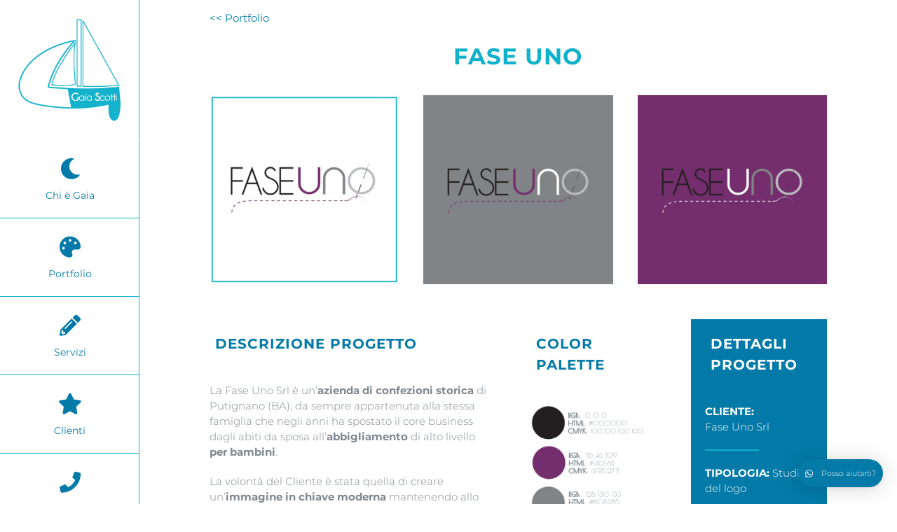

--- FILE ---
content_type: text/html; charset=UTF-8
request_url: https://gaiascottiadv.it/portfolio-items/fase-uno-3/
body_size: 17904
content:

<!DOCTYPE html>
<html class="avada-html-layout-wide avada-html-header-position-left" lang="it-IT" prefix="og: http://ogp.me/ns# fb: http://ogp.me/ns/fb#">
<head>
	<meta http-equiv="X-UA-Compatible" content="IE=edge" />
	<meta http-equiv="Content-Type" content="text/html; charset=utf-8"/>
	<meta name="viewport" content="width=device-width, initial-scale=1" />
	<meta name='robots' content='index, follow, max-image-preview:large, max-snippet:-1, max-video-preview:-1' />

	<!-- This site is optimized with the Yoast SEO plugin v19.14 - https://yoast.com/wordpress/plugins/seo/ -->
	<title>Fase Uno - Gaia Scotti Adv</title>
	<link rel="canonical" href="https://gaiascottiadv.it/portfolio-items/fase-uno-3/" />
	<meta property="og:locale" content="it_IT" />
	<meta property="og:type" content="article" />
	<meta property="og:title" content="Fase Uno - Gaia Scotti Adv" />
	<meta property="og:url" content="https://gaiascottiadv.it/portfolio-items/fase-uno-3/" />
	<meta property="og:site_name" content="Gaia Scotti Adv" />
	<meta property="article:modified_time" content="2020-11-26T09:28:05+00:00" />
	<meta property="og:image" content="https://gaiascottiadv.it/wp-content/uploads/2020/07/FaseUno.jpg" />
	<meta property="og:image:width" content="650" />
	<meta property="og:image:height" content="650" />
	<meta property="og:image:type" content="image/jpeg" />
	<meta name="twitter:card" content="summary_large_image" />
	<meta name="twitter:label1" content="Tempo di lettura stimato" />
	<meta name="twitter:data1" content="19 minuti" />
	<script type="application/ld+json" class="yoast-schema-graph">{"@context":"https://schema.org","@graph":[{"@type":"WebPage","@id":"https://gaiascottiadv.it/portfolio-items/fase-uno-3/","url":"https://gaiascottiadv.it/portfolio-items/fase-uno-3/","name":"Fase Uno - Gaia Scotti Adv","isPartOf":{"@id":"https://gaiascottiadv.it/#website"},"primaryImageOfPage":{"@id":"https://gaiascottiadv.it/portfolio-items/fase-uno-3/#primaryimage"},"image":{"@id":"https://gaiascottiadv.it/portfolio-items/fase-uno-3/#primaryimage"},"thumbnailUrl":"https://gaiascottiadv.it/wp-content/uploads/2020/07/FaseUno.jpg","datePublished":"2020-07-28T06:19:38+00:00","dateModified":"2020-11-26T09:28:05+00:00","breadcrumb":{"@id":"https://gaiascottiadv.it/portfolio-items/fase-uno-3/#breadcrumb"},"inLanguage":"it-IT","potentialAction":[{"@type":"ReadAction","target":["https://gaiascottiadv.it/portfolio-items/fase-uno-3/"]}]},{"@type":"ImageObject","inLanguage":"it-IT","@id":"https://gaiascottiadv.it/portfolio-items/fase-uno-3/#primaryimage","url":"https://gaiascottiadv.it/wp-content/uploads/2020/07/FaseUno.jpg","contentUrl":"https://gaiascottiadv.it/wp-content/uploads/2020/07/FaseUno.jpg","width":650,"height":650},{"@type":"BreadcrumbList","@id":"https://gaiascottiadv.it/portfolio-items/fase-uno-3/#breadcrumb","itemListElement":[{"@type":"ListItem","position":1,"name":"Home","item":"https://gaiascottiadv.it/"},{"@type":"ListItem","position":2,"name":"Portfolio","item":"https://gaiascottiadv.it/portfolio-items/"},{"@type":"ListItem","position":3,"name":"Fase Uno"}]},{"@type":"WebSite","@id":"https://gaiascottiadv.it/#website","url":"https://gaiascottiadv.it/","name":"Gaia Scotti Adv","description":"","potentialAction":[{"@type":"SearchAction","target":{"@type":"EntryPoint","urlTemplate":"https://gaiascottiadv.it/?s={search_term_string}"},"query-input":"required name=search_term_string"}],"inLanguage":"it-IT"}]}</script>
	<!-- / Yoast SEO plugin. -->


<script type='application/javascript'>console.log('PixelYourSite Free version 9.3.0');</script>
<link rel="alternate" type="application/rss+xml" title="Gaia Scotti Adv &raquo; Feed" href="https://gaiascottiadv.it/feed/" />
<link rel="alternate" type="application/rss+xml" title="Gaia Scotti Adv &raquo; Feed dei commenti" href="https://gaiascottiadv.it/comments/feed/" />
					<link rel="shortcut icon" href="https://gaiascottiadv.it/wp-content/uploads/2020/10/Favicon.jpg" type="image/x-icon" />
		
		
		
		
		
		<link rel="alternate" type="application/rss+xml" title="Gaia Scotti Adv &raquo; Fase Uno Feed dei commenti" href="https://gaiascottiadv.it/portfolio-items/fase-uno-3/feed/" />

		<meta property="og:title" content="Fase Uno"/>
		<meta property="og:type" content="article"/>
		<meta property="og:url" content="https://gaiascottiadv.it/portfolio-items/fase-uno-3/"/>
		<meta property="og:site_name" content="Gaia Scotti Adv"/>
		<meta property="og:description" content="&lt;&lt; Portfolio   
FASE UNO          
DESCRIZIONE PROGETTO 

La Fase Uno Srl è un&#039;azienda di confezioni storica di Putignano (BA), da sempre appartenuta alla stessa famiglia che negli anni ha spostato il core business dagli abiti da"/>

									<meta property="og:image" content="https://gaiascottiadv.it/wp-content/uploads/2020/07/FaseUno.jpg"/>
							<script type="text/javascript">
/* <![CDATA[ */
window._wpemojiSettings = {"baseUrl":"https:\/\/s.w.org\/images\/core\/emoji\/15.0.3\/72x72\/","ext":".png","svgUrl":"https:\/\/s.w.org\/images\/core\/emoji\/15.0.3\/svg\/","svgExt":".svg","source":{"concatemoji":"https:\/\/gaiascottiadv.it\/wp-includes\/js\/wp-emoji-release.min.js?ver=6.5.7"}};
/*! This file is auto-generated */
!function(i,n){var o,s,e;function c(e){try{var t={supportTests:e,timestamp:(new Date).valueOf()};sessionStorage.setItem(o,JSON.stringify(t))}catch(e){}}function p(e,t,n){e.clearRect(0,0,e.canvas.width,e.canvas.height),e.fillText(t,0,0);var t=new Uint32Array(e.getImageData(0,0,e.canvas.width,e.canvas.height).data),r=(e.clearRect(0,0,e.canvas.width,e.canvas.height),e.fillText(n,0,0),new Uint32Array(e.getImageData(0,0,e.canvas.width,e.canvas.height).data));return t.every(function(e,t){return e===r[t]})}function u(e,t,n){switch(t){case"flag":return n(e,"\ud83c\udff3\ufe0f\u200d\u26a7\ufe0f","\ud83c\udff3\ufe0f\u200b\u26a7\ufe0f")?!1:!n(e,"\ud83c\uddfa\ud83c\uddf3","\ud83c\uddfa\u200b\ud83c\uddf3")&&!n(e,"\ud83c\udff4\udb40\udc67\udb40\udc62\udb40\udc65\udb40\udc6e\udb40\udc67\udb40\udc7f","\ud83c\udff4\u200b\udb40\udc67\u200b\udb40\udc62\u200b\udb40\udc65\u200b\udb40\udc6e\u200b\udb40\udc67\u200b\udb40\udc7f");case"emoji":return!n(e,"\ud83d\udc26\u200d\u2b1b","\ud83d\udc26\u200b\u2b1b")}return!1}function f(e,t,n){var r="undefined"!=typeof WorkerGlobalScope&&self instanceof WorkerGlobalScope?new OffscreenCanvas(300,150):i.createElement("canvas"),a=r.getContext("2d",{willReadFrequently:!0}),o=(a.textBaseline="top",a.font="600 32px Arial",{});return e.forEach(function(e){o[e]=t(a,e,n)}),o}function t(e){var t=i.createElement("script");t.src=e,t.defer=!0,i.head.appendChild(t)}"undefined"!=typeof Promise&&(o="wpEmojiSettingsSupports",s=["flag","emoji"],n.supports={everything:!0,everythingExceptFlag:!0},e=new Promise(function(e){i.addEventListener("DOMContentLoaded",e,{once:!0})}),new Promise(function(t){var n=function(){try{var e=JSON.parse(sessionStorage.getItem(o));if("object"==typeof e&&"number"==typeof e.timestamp&&(new Date).valueOf()<e.timestamp+604800&&"object"==typeof e.supportTests)return e.supportTests}catch(e){}return null}();if(!n){if("undefined"!=typeof Worker&&"undefined"!=typeof OffscreenCanvas&&"undefined"!=typeof URL&&URL.createObjectURL&&"undefined"!=typeof Blob)try{var e="postMessage("+f.toString()+"("+[JSON.stringify(s),u.toString(),p.toString()].join(",")+"));",r=new Blob([e],{type:"text/javascript"}),a=new Worker(URL.createObjectURL(r),{name:"wpTestEmojiSupports"});return void(a.onmessage=function(e){c(n=e.data),a.terminate(),t(n)})}catch(e){}c(n=f(s,u,p))}t(n)}).then(function(e){for(var t in e)n.supports[t]=e[t],n.supports.everything=n.supports.everything&&n.supports[t],"flag"!==t&&(n.supports.everythingExceptFlag=n.supports.everythingExceptFlag&&n.supports[t]);n.supports.everythingExceptFlag=n.supports.everythingExceptFlag&&!n.supports.flag,n.DOMReady=!1,n.readyCallback=function(){n.DOMReady=!0}}).then(function(){return e}).then(function(){var e;n.supports.everything||(n.readyCallback(),(e=n.source||{}).concatemoji?t(e.concatemoji):e.wpemoji&&e.twemoji&&(t(e.twemoji),t(e.wpemoji)))}))}((window,document),window._wpemojiSettings);
/* ]]> */
</script>
<style id='wp-emoji-styles-inline-css' type='text/css'>

	img.wp-smiley, img.emoji {
		display: inline !important;
		border: none !important;
		box-shadow: none !important;
		height: 1em !important;
		width: 1em !important;
		margin: 0 0.07em !important;
		vertical-align: -0.1em !important;
		background: none !important;
		padding: 0 !important;
	}
</style>
<style id='classic-theme-styles-inline-css' type='text/css'>
/*! This file is auto-generated */
.wp-block-button__link{color:#fff;background-color:#32373c;border-radius:9999px;box-shadow:none;text-decoration:none;padding:calc(.667em + 2px) calc(1.333em + 2px);font-size:1.125em}.wp-block-file__button{background:#32373c;color:#fff;text-decoration:none}
</style>
<style id='global-styles-inline-css' type='text/css'>
body{--wp--preset--color--black: #000000;--wp--preset--color--cyan-bluish-gray: #abb8c3;--wp--preset--color--white: #ffffff;--wp--preset--color--pale-pink: #f78da7;--wp--preset--color--vivid-red: #cf2e2e;--wp--preset--color--luminous-vivid-orange: #ff6900;--wp--preset--color--luminous-vivid-amber: #fcb900;--wp--preset--color--light-green-cyan: #7bdcb5;--wp--preset--color--vivid-green-cyan: #00d084;--wp--preset--color--pale-cyan-blue: #8ed1fc;--wp--preset--color--vivid-cyan-blue: #0693e3;--wp--preset--color--vivid-purple: #9b51e0;--wp--preset--gradient--vivid-cyan-blue-to-vivid-purple: linear-gradient(135deg,rgba(6,147,227,1) 0%,rgb(155,81,224) 100%);--wp--preset--gradient--light-green-cyan-to-vivid-green-cyan: linear-gradient(135deg,rgb(122,220,180) 0%,rgb(0,208,130) 100%);--wp--preset--gradient--luminous-vivid-amber-to-luminous-vivid-orange: linear-gradient(135deg,rgba(252,185,0,1) 0%,rgba(255,105,0,1) 100%);--wp--preset--gradient--luminous-vivid-orange-to-vivid-red: linear-gradient(135deg,rgba(255,105,0,1) 0%,rgb(207,46,46) 100%);--wp--preset--gradient--very-light-gray-to-cyan-bluish-gray: linear-gradient(135deg,rgb(238,238,238) 0%,rgb(169,184,195) 100%);--wp--preset--gradient--cool-to-warm-spectrum: linear-gradient(135deg,rgb(74,234,220) 0%,rgb(151,120,209) 20%,rgb(207,42,186) 40%,rgb(238,44,130) 60%,rgb(251,105,98) 80%,rgb(254,248,76) 100%);--wp--preset--gradient--blush-light-purple: linear-gradient(135deg,rgb(255,206,236) 0%,rgb(152,150,240) 100%);--wp--preset--gradient--blush-bordeaux: linear-gradient(135deg,rgb(254,205,165) 0%,rgb(254,45,45) 50%,rgb(107,0,62) 100%);--wp--preset--gradient--luminous-dusk: linear-gradient(135deg,rgb(255,203,112) 0%,rgb(199,81,192) 50%,rgb(65,88,208) 100%);--wp--preset--gradient--pale-ocean: linear-gradient(135deg,rgb(255,245,203) 0%,rgb(182,227,212) 50%,rgb(51,167,181) 100%);--wp--preset--gradient--electric-grass: linear-gradient(135deg,rgb(202,248,128) 0%,rgb(113,206,126) 100%);--wp--preset--gradient--midnight: linear-gradient(135deg,rgb(2,3,129) 0%,rgb(40,116,252) 100%);--wp--preset--font-size--small: 11.25px;--wp--preset--font-size--medium: 20px;--wp--preset--font-size--large: 22.5px;--wp--preset--font-size--x-large: 42px;--wp--preset--font-size--normal: 15px;--wp--preset--font-size--xlarge: 30px;--wp--preset--font-size--huge: 45px;--wp--preset--spacing--20: 0.44rem;--wp--preset--spacing--30: 0.67rem;--wp--preset--spacing--40: 1rem;--wp--preset--spacing--50: 1.5rem;--wp--preset--spacing--60: 2.25rem;--wp--preset--spacing--70: 3.38rem;--wp--preset--spacing--80: 5.06rem;--wp--preset--shadow--natural: 6px 6px 9px rgba(0, 0, 0, 0.2);--wp--preset--shadow--deep: 12px 12px 50px rgba(0, 0, 0, 0.4);--wp--preset--shadow--sharp: 6px 6px 0px rgba(0, 0, 0, 0.2);--wp--preset--shadow--outlined: 6px 6px 0px -3px rgba(255, 255, 255, 1), 6px 6px rgba(0, 0, 0, 1);--wp--preset--shadow--crisp: 6px 6px 0px rgba(0, 0, 0, 1);}:where(.is-layout-flex){gap: 0.5em;}:where(.is-layout-grid){gap: 0.5em;}body .is-layout-flex{display: flex;}body .is-layout-flex{flex-wrap: wrap;align-items: center;}body .is-layout-flex > *{margin: 0;}body .is-layout-grid{display: grid;}body .is-layout-grid > *{margin: 0;}:where(.wp-block-columns.is-layout-flex){gap: 2em;}:where(.wp-block-columns.is-layout-grid){gap: 2em;}:where(.wp-block-post-template.is-layout-flex){gap: 1.25em;}:where(.wp-block-post-template.is-layout-grid){gap: 1.25em;}.has-black-color{color: var(--wp--preset--color--black) !important;}.has-cyan-bluish-gray-color{color: var(--wp--preset--color--cyan-bluish-gray) !important;}.has-white-color{color: var(--wp--preset--color--white) !important;}.has-pale-pink-color{color: var(--wp--preset--color--pale-pink) !important;}.has-vivid-red-color{color: var(--wp--preset--color--vivid-red) !important;}.has-luminous-vivid-orange-color{color: var(--wp--preset--color--luminous-vivid-orange) !important;}.has-luminous-vivid-amber-color{color: var(--wp--preset--color--luminous-vivid-amber) !important;}.has-light-green-cyan-color{color: var(--wp--preset--color--light-green-cyan) !important;}.has-vivid-green-cyan-color{color: var(--wp--preset--color--vivid-green-cyan) !important;}.has-pale-cyan-blue-color{color: var(--wp--preset--color--pale-cyan-blue) !important;}.has-vivid-cyan-blue-color{color: var(--wp--preset--color--vivid-cyan-blue) !important;}.has-vivid-purple-color{color: var(--wp--preset--color--vivid-purple) !important;}.has-black-background-color{background-color: var(--wp--preset--color--black) !important;}.has-cyan-bluish-gray-background-color{background-color: var(--wp--preset--color--cyan-bluish-gray) !important;}.has-white-background-color{background-color: var(--wp--preset--color--white) !important;}.has-pale-pink-background-color{background-color: var(--wp--preset--color--pale-pink) !important;}.has-vivid-red-background-color{background-color: var(--wp--preset--color--vivid-red) !important;}.has-luminous-vivid-orange-background-color{background-color: var(--wp--preset--color--luminous-vivid-orange) !important;}.has-luminous-vivid-amber-background-color{background-color: var(--wp--preset--color--luminous-vivid-amber) !important;}.has-light-green-cyan-background-color{background-color: var(--wp--preset--color--light-green-cyan) !important;}.has-vivid-green-cyan-background-color{background-color: var(--wp--preset--color--vivid-green-cyan) !important;}.has-pale-cyan-blue-background-color{background-color: var(--wp--preset--color--pale-cyan-blue) !important;}.has-vivid-cyan-blue-background-color{background-color: var(--wp--preset--color--vivid-cyan-blue) !important;}.has-vivid-purple-background-color{background-color: var(--wp--preset--color--vivid-purple) !important;}.has-black-border-color{border-color: var(--wp--preset--color--black) !important;}.has-cyan-bluish-gray-border-color{border-color: var(--wp--preset--color--cyan-bluish-gray) !important;}.has-white-border-color{border-color: var(--wp--preset--color--white) !important;}.has-pale-pink-border-color{border-color: var(--wp--preset--color--pale-pink) !important;}.has-vivid-red-border-color{border-color: var(--wp--preset--color--vivid-red) !important;}.has-luminous-vivid-orange-border-color{border-color: var(--wp--preset--color--luminous-vivid-orange) !important;}.has-luminous-vivid-amber-border-color{border-color: var(--wp--preset--color--luminous-vivid-amber) !important;}.has-light-green-cyan-border-color{border-color: var(--wp--preset--color--light-green-cyan) !important;}.has-vivid-green-cyan-border-color{border-color: var(--wp--preset--color--vivid-green-cyan) !important;}.has-pale-cyan-blue-border-color{border-color: var(--wp--preset--color--pale-cyan-blue) !important;}.has-vivid-cyan-blue-border-color{border-color: var(--wp--preset--color--vivid-cyan-blue) !important;}.has-vivid-purple-border-color{border-color: var(--wp--preset--color--vivid-purple) !important;}.has-vivid-cyan-blue-to-vivid-purple-gradient-background{background: var(--wp--preset--gradient--vivid-cyan-blue-to-vivid-purple) !important;}.has-light-green-cyan-to-vivid-green-cyan-gradient-background{background: var(--wp--preset--gradient--light-green-cyan-to-vivid-green-cyan) !important;}.has-luminous-vivid-amber-to-luminous-vivid-orange-gradient-background{background: var(--wp--preset--gradient--luminous-vivid-amber-to-luminous-vivid-orange) !important;}.has-luminous-vivid-orange-to-vivid-red-gradient-background{background: var(--wp--preset--gradient--luminous-vivid-orange-to-vivid-red) !important;}.has-very-light-gray-to-cyan-bluish-gray-gradient-background{background: var(--wp--preset--gradient--very-light-gray-to-cyan-bluish-gray) !important;}.has-cool-to-warm-spectrum-gradient-background{background: var(--wp--preset--gradient--cool-to-warm-spectrum) !important;}.has-blush-light-purple-gradient-background{background: var(--wp--preset--gradient--blush-light-purple) !important;}.has-blush-bordeaux-gradient-background{background: var(--wp--preset--gradient--blush-bordeaux) !important;}.has-luminous-dusk-gradient-background{background: var(--wp--preset--gradient--luminous-dusk) !important;}.has-pale-ocean-gradient-background{background: var(--wp--preset--gradient--pale-ocean) !important;}.has-electric-grass-gradient-background{background: var(--wp--preset--gradient--electric-grass) !important;}.has-midnight-gradient-background{background: var(--wp--preset--gradient--midnight) !important;}.has-small-font-size{font-size: var(--wp--preset--font-size--small) !important;}.has-medium-font-size{font-size: var(--wp--preset--font-size--medium) !important;}.has-large-font-size{font-size: var(--wp--preset--font-size--large) !important;}.has-x-large-font-size{font-size: var(--wp--preset--font-size--x-large) !important;}
.wp-block-navigation a:where(:not(.wp-element-button)){color: inherit;}
:where(.wp-block-post-template.is-layout-flex){gap: 1.25em;}:where(.wp-block-post-template.is-layout-grid){gap: 1.25em;}
:where(.wp-block-columns.is-layout-flex){gap: 2em;}:where(.wp-block-columns.is-layout-grid){gap: 2em;}
.wp-block-pullquote{font-size: 1.5em;line-height: 1.6;}
</style>
<link rel='stylesheet' id='avada-stylesheet-css' href='https://gaiascottiadv.it/wp-content/themes/Avada/assets/css/style.min.css?ver=7.1.1' type='text/css' media='all' />
<!--[if IE]>
<link rel='stylesheet' id='avada-IE-css' href='https://gaiascottiadv.it/wp-content/themes/Avada/assets/css/ie.min.css?ver=7.1.1' type='text/css' media='all' />
<style id='avada-IE-inline-css' type='text/css'>
.avada-select-parent .select-arrow{background-color:#ffffff}
.select-arrow{background-color:#ffffff}
</style>
<![endif]-->
<link rel='stylesheet' id='qlwapp-css' href='https://gaiascottiadv.it/wp-content/plugins/wp-whatsapp-chat/build/frontend/css/style.css?ver=6.2.7' type='text/css' media='all' />
<link rel='stylesheet' id='fusion-dynamic-css-css' href='https://gaiascottiadv.it/wp-content/uploads/fusion-styles/a45bbd3eab08c4a59d5ac5276cdab474.min.css?ver=3.1.1' type='text/css' media='all' />
<script type="text/javascript" src="https://gaiascottiadv.it/wp-includes/js/jquery/jquery.min.js?ver=3.7.1" id="jquery-core-js"></script>
<script type="text/javascript" src="https://gaiascottiadv.it/wp-includes/js/jquery/jquery-migrate.min.js?ver=3.4.1" id="jquery-migrate-js"></script>
<script type="text/javascript" src="https://gaiascottiadv.it/wp-content/plugins/pixelyoursite/dist/scripts/jquery.bind-first-0.2.3.min.js?ver=6.5.7" id="jquery-bind-first-js"></script>
<script type="text/javascript" src="https://gaiascottiadv.it/wp-content/plugins/pixelyoursite/dist/scripts/js.cookie-2.1.3.min.js?ver=2.1.3" id="js-cookie-js"></script>
<script type="text/javascript" id="pys-js-extra">
/* <![CDATA[ */
var pysOptions = {"staticEvents":[],"dynamicEvents":[],"triggerEvents":[],"triggerEventTypes":[],"debug":"","siteUrl":"https:\/\/gaiascottiadv.it","ajaxUrl":"https:\/\/gaiascottiadv.it\/wp-admin\/admin-ajax.php","ajax_event":"d4185e9f6b","enable_remove_download_url_param":"1","cookie_duration":"7","last_visit_duration":"60","gdpr":{"ajax_enabled":false,"all_disabled_by_api":false,"facebook_disabled_by_api":false,"analytics_disabled_by_api":false,"google_ads_disabled_by_api":false,"pinterest_disabled_by_api":false,"bing_disabled_by_api":false,"facebook_prior_consent_enabled":true,"analytics_prior_consent_enabled":true,"google_ads_prior_consent_enabled":null,"pinterest_prior_consent_enabled":true,"bing_prior_consent_enabled":true,"cookiebot_integration_enabled":false,"cookiebot_facebook_consent_category":"marketing","cookiebot_analytics_consent_category":"statistics","cookiebot_google_ads_consent_category":null,"cookiebot_pinterest_consent_category":"marketing","cookiebot_bing_consent_category":"marketing","consent_magic_integration_enabled":false,"real_cookie_banner_integration_enabled":false,"cookie_notice_integration_enabled":false,"cookie_law_info_integration_enabled":false},"woo":{"enabled":false},"edd":{"enabled":false}};
/* ]]> */
</script>
<script type="text/javascript" src="https://gaiascottiadv.it/wp-content/plugins/pixelyoursite/dist/scripts/public.js?ver=9.3.0" id="pys-js"></script>
<link rel="https://api.w.org/" href="https://gaiascottiadv.it/wp-json/" /><link rel="alternate" type="application/json" href="https://gaiascottiadv.it/wp-json/wp/v2/avada_portfolio/1550" /><link rel="EditURI" type="application/rsd+xml" title="RSD" href="https://gaiascottiadv.it/xmlrpc.php?rsd" />
<meta name="generator" content="WordPress 6.5.7" />
<link rel='shortlink' href='https://gaiascottiadv.it/?p=1550' />
<link rel="alternate" type="application/json+oembed" href="https://gaiascottiadv.it/wp-json/oembed/1.0/embed?url=https%3A%2F%2Fgaiascottiadv.it%2Fportfolio-items%2Ffase-uno-3%2F" />
<link rel="alternate" type="text/xml+oembed" href="https://gaiascottiadv.it/wp-json/oembed/1.0/embed?url=https%3A%2F%2Fgaiascottiadv.it%2Fportfolio-items%2Ffase-uno-3%2F&#038;format=xml" />
<style type="text/css" id="css-fb-visibility">@media screen and (max-width: 700px){body:not(.fusion-builder-ui-wireframe) .fusion-no-small-visibility{display:none !important;}body:not(.fusion-builder-ui-wireframe) .sm-text-align-center{text-align:center !important;}body:not(.fusion-builder-ui-wireframe) .sm-text-align-left{text-align:left !important;}body:not(.fusion-builder-ui-wireframe) .sm-text-align-right{text-align:right !important;}body:not(.fusion-builder-ui-wireframe) .fusion-absolute-position-small{position:absolute;top:auto;width:100%;}}@media screen and (min-width: 701px) and (max-width: 1024px){body:not(.fusion-builder-ui-wireframe) .fusion-no-medium-visibility{display:none !important;}body:not(.fusion-builder-ui-wireframe) .md-text-align-center{text-align:center !important;}body:not(.fusion-builder-ui-wireframe) .md-text-align-left{text-align:left !important;}body:not(.fusion-builder-ui-wireframe) .md-text-align-right{text-align:right !important;}body:not(.fusion-builder-ui-wireframe) .fusion-absolute-position-medium{position:absolute;top:auto;width:100%;}}@media screen and (min-width: 1025px){body:not(.fusion-builder-ui-wireframe) .fusion-no-large-visibility{display:none !important;}body:not(.fusion-builder-ui-wireframe) .lg-text-align-center{text-align:center !important;}body:not(.fusion-builder-ui-wireframe) .lg-text-align-left{text-align:left !important;}body:not(.fusion-builder-ui-wireframe) .lg-text-align-right{text-align:right !important;}body:not(.fusion-builder-ui-wireframe) .fusion-absolute-position-large{position:absolute;top:auto;width:100%;}}</style><style type="text/css">.recentcomments a{display:inline !important;padding:0 !important;margin:0 !important;}</style><script type='application/javascript'>console.warn('PixelYourSite: no pixel configured.');</script>
		<!-- Facebook Pixel Code -->
		<script>
			var aepc_pixel = {"pixel_id":"2445066539131956","user":{},"enable_advanced_events":"yes","fire_delay":"0"},
				aepc_pixel_args = [],
				aepc_extend_args = function( args ) {
					if ( typeof args === 'undefined' ) {
						args = {};
					}

					for(var key in aepc_pixel_args)
						args[key] = aepc_pixel_args[key];

					return args;
				};

			// Extend args
			if ( 'yes' === aepc_pixel.enable_advanced_events ) {
				aepc_pixel_args.userAgent = navigator.userAgent;
				aepc_pixel_args.language = navigator.language;

				if ( document.referrer.indexOf( document.domain ) < 0 ) {
					aepc_pixel_args.referrer = document.referrer;
				}
			}
		</script>
		<script>
						!function(f,b,e,v,n,t,s){if(f.fbq)return;n=f.fbq=function(){n.callMethod?
				n.callMethod.apply(n,arguments):n.queue.push(arguments)};if(!f._fbq)f._fbq=n;
				n.push=n;n.loaded=!0;n.version='2.0';n.agent='dvpixelcaffeinewordpress';n.queue=[];t=b.createElement(e);t.async=!0;
				t.src=v;s=b.getElementsByTagName(e)[0];s.parentNode.insertBefore(t,s)}(window,
				document,'script','https://connect.facebook.net/en_US/fbevents.js');
			
						fbq('init', aepc_pixel.pixel_id, aepc_pixel.user);

						setTimeout( function() {
				fbq('track', "PageView", aepc_pixel_args);
			}, aepc_pixel.fire_delay * 1000 );
					</script>
				<noscript><img height="1" width="1" style="display:none"
		               src="https://www.facebook.com/tr?id=2445066539131956&ev=PageView&noscript=1"
			/></noscript>
				<!-- End Facebook Pixel Code -->
					<style>
				:root {
					--qlwapp-scheme-font-family:inherit;--qlwapp-scheme-font-size:18px;--qlwapp-scheme-icon-size:60px;--qlwapp-scheme-icon-font-size:24px;--qlwapp-scheme-brand:#037aa8;--qlwapp-scheme-text:#ffffff;--qlwapp-scheme-qlwapp_scheme_form_nonce:a352289ee3;				}
			</style>
					<script type="text/javascript">
			var doc = document.documentElement;
			doc.setAttribute( 'data-useragent', navigator.userAgent );
		</script>
		<!-- Global site tag (gtag.js) - Google Analytics -->
<script async src="https://www.googletagmanager.com/gtag/js?id=G-M91NZCJZBX"></script>
<script>
  window.dataLayer = window.dataLayer || [];
  function gtag(){dataLayer.push(arguments);}
  gtag('js', new Date());

  gtag('config', 'G-M91NZCJZBX');
</script>
	</head>

<body class="avada_portfolio-template-default single single-avada_portfolio postid-1550 single-format-standard fusion-image-hovers fusion-pagination-sizing fusion-button_size-large fusion-button_type-flat fusion-button_span-no avada-image-rollover-circle-no avada-image-rollover-yes avada-image-rollover-direction-fade fusion-body ltr fusion-sticky-header no-tablet-sticky-header no-mobile-sticky-header no-mobile-slidingbar no-mobile-totop fusion-disable-outline fusion-sub-menu-fade mobile-logo-pos-left layout-wide-mode avada-has-boxed-modal-shadow-none layout-scroll-offset-full avada-has-zero-margin-offset-top side-header side-header-left menu-text-align-center mobile-menu-design-flyout fusion-show-pagination-text fusion-header-layout-v1 avada-responsive avada-footer-fx-none avada-menu-highlight-style-bar fusion-search-form-classic fusion-main-menu-search-dropdown fusion-avatar-square avada-dropdown-styles avada-blog-layout-large avada-blog-archive-layout-large avada-header-shadow-no avada-has-logo-background avada-menu-icon-position-top avada-has-breadcrumb-mobile-hidden avada-has-titlebar-hide avada-has-pagination-padding avada-flyout-menu-direction-fade avada-ec-views-v1" >
		<a class="skip-link screen-reader-text" href="#content">Salta al contenuto</a>

	<div id="boxed-wrapper">
		<div class="fusion-sides-frame"></div>
		<div id="wrapper" class="fusion-wrapper">
			<div id="home" style="position:relative;top:-1px;"></div>
			
													
<div id="side-header-sticky"></div>
<div id="side-header" class="clearfix fusion-mobile-menu-design-flyout fusion-sticky-logo-1 fusion-mobile-logo-1 fusion-sticky-menu- fusion-header-has-flyout-menu">
	<div class="side-header-wrapper">
							<div class="fusion-header-has-flyout-menu-content">
						<div class="side-header-content fusion-logo-left fusion-mobile-logo-1">
				<div class="fusion-logo" data-margin-top="" data-margin-bottom="" data-margin-left="" data-margin-right="">
			<a class="fusion-logo-link"  href="https://gaiascottiadv.it/" >

						<!-- standard logo -->
			<img src="https://gaiascottiadv.it/wp-content/uploads/2020/04/Logo-web.jpg" srcset="https://gaiascottiadv.it/wp-content/uploads/2020/04/Logo-web.jpg 1x, https://gaiascottiadv.it/wp-content/uploads/2020/04/Logo-web.jpg 2x" width="1000" height="1000" style="max-height:1000px;height:auto;" alt="Gaia Scotti Adv Logo" data-retina_logo_url="https://gaiascottiadv.it/wp-content/uploads/2020/04/Logo-web.jpg" class="fusion-standard-logo" />

											<!-- mobile logo -->
				<img src="https://gaiascottiadv.it/wp-content/uploads/2020/04/Logo-web.jpg" srcset="https://gaiascottiadv.it/wp-content/uploads/2020/04/Logo-web.jpg 1x, https://gaiascottiadv.it/wp-content/uploads/2020/04/Logo-web.jpg 2x" width="1000" height="1000" style="max-height:1000px;height:auto;" alt="Gaia Scotti Adv Logo" data-retina_logo_url="https://gaiascottiadv.it/wp-content/uploads/2020/04/Logo-web.jpg" class="fusion-mobile-logo" />
			
											<!-- sticky header logo -->
				<img src="https://gaiascottiadv.it/wp-content/uploads/2020/04/Logo-web.jpg" srcset="https://gaiascottiadv.it/wp-content/uploads/2020/04/Logo-web.jpg 1x, https://gaiascottiadv.it/wp-content/uploads/2020/04/Logo-web.jpg 2x" width="1000" height="1000" style="max-height:1000px;height:auto;" alt="Gaia Scotti Adv Logo" data-retina_logo_url="https://gaiascottiadv.it/wp-content/uploads/2020/04/Logo-web.jpg" class="fusion-sticky-logo" />
					</a>
		</div>		</div>
		<div class="fusion-main-menu-container fusion-logo-menu-left">
			<nav class="fusion-main-menu" aria-label="Menu Principale"><ul id="menu-pagine-esterne" class="fusion-menu"><li  id="menu-item-512"  class="menu-item menu-item-type-custom menu-item-object-custom menu-item-home menu-item-512"  data-item-id="512"><a  href="https://gaiascottiadv.it/#gaia" class="fusion-flex-link fusion-flex-column fusion-bar-highlight"><span class="fusion-megamenu-icon"><i class="glyphicon fa-moon fas fa-fw" aria-hidden="true"></i></span><span class="menu-text">Chi è Gaia</span></a></li><li  id="menu-item-513"  class="menu-item menu-item-type-custom menu-item-object-custom menu-item-home menu-item-513"  data-item-id="513"><a  href="https://gaiascottiadv.it/#portfolio" class="fusion-flex-link fusion-flex-column fusion-bar-highlight"><span class="fusion-megamenu-icon"><i class="glyphicon fa-palette fas fa-fw" aria-hidden="true"></i></span><span class="menu-text">Portfolio</span></a></li><li  id="menu-item-514"  class="menu-item menu-item-type-custom menu-item-object-custom menu-item-home menu-item-514"  data-item-id="514"><a  href="https://gaiascottiadv.it/#servizi" class="fusion-flex-link fusion-flex-column fusion-bar-highlight"><span class="fusion-megamenu-icon"><i class="glyphicon fa-pencil-alt fas fa-fw" aria-hidden="true"></i></span><span class="menu-text">Servizi</span></a></li><li  id="menu-item-515"  class="menu-item menu-item-type-custom menu-item-object-custom menu-item-home menu-item-515"  data-item-id="515"><a  href="https://gaiascottiadv.it/#clienti" class="fusion-flex-link fusion-flex-column fusion-bar-highlight"><span class="fusion-megamenu-icon"><i class="glyphicon fa-star fas fa-fw" aria-hidden="true"></i></span><span class="menu-text">Clienti</span></a></li><li  id="menu-item-516"  class="menu-item menu-item-type-custom menu-item-object-custom menu-item-home menu-item-516"  data-item-id="516"><a  href="https://gaiascottiadv.it/#contatti" class="fusion-flex-link fusion-flex-column fusion-bar-highlight"><span class="fusion-megamenu-icon"><i class="glyphicon fa-phone fas fa-fw" aria-hidden="true"></i></span><span class="menu-text">Contatti</span></a></li></ul></nav><div class="fusion-flyout-menu-icons fusion-flyout-mobile-menu-icons">
	
	
	
				<a class="fusion-flyout-menu-toggle" aria-hidden="true" aria-label="Attiva/disattiva menu" href="#">
			<div class="fusion-toggle-icon-line"></div>
			<div class="fusion-toggle-icon-line"></div>
			<div class="fusion-toggle-icon-line"></div>
		</a>
	</div>


<div class="fusion-flyout-menu-bg"></div>

<nav class="fusion-mobile-nav-holder fusion-flyout-menu fusion-flyout-mobile-menu" aria-label="Menu Mobile Principale"></nav>

		</div>

		
								
			<div class="side-header-content side-header-content-1-2">
									<div class="side-header-content-1 fusion-clearfix">
					<nav class="fusion-secondary-menu" role="navigation" aria-label="Menu Secondario"></nav>					</div>
											</div>
		
		
							</div>
			</div>
	<style>
	.side-header-styling-wrapper > div {
		display: none !important;
	}

	.side-header-styling-wrapper .side-header-background-image,
	.side-header-styling-wrapper .side-header-background-color,
	.side-header-styling-wrapper .side-header-border {
		display: block !important;
	}
	</style>
	<div class="side-header-styling-wrapper" style="overflow:hidden;">
		<div class="side-header-background-image"></div>
		<div class="side-header-background-color"></div>
		<div class="side-header-border"></div>
	</div>
</div>

				
				
		<div id="sliders-container">
					</div>
				
				
			
			
						<main id="main" class="clearfix ">
				<div class="fusion-row" style="">
<div id="content" class="portfolio-full" style="width: 100%;">
	
	
					<article id="post-1550" class="post-1550 avada_portfolio type-avada_portfolio status-publish format-standard has-post-thumbnail hentry portfolio_category-loghi">

							
						<div class="project-content">
				<span class="entry-title rich-snippet-hidden">Fase Uno</span><span class="vcard rich-snippet-hidden"><span class="fn"><a href="https://gaiascottiadv.it/author/gaiascotti_iryo9qqx/" title="Articoli scritti da Gaia Scotti" rel="author">Gaia Scotti</a></span></span><span class="updated rich-snippet-hidden">2020-11-26T09:28:05+00:00</span>				<div class="project-description post-content" style=" width:100%;">
											<h3 style="display:none;">Project Description</h3>										<div class="fusion-fullwidth fullwidth-box fusion-builder-row-1 nonhundred-percent-fullwidth non-hundred-percent-height-scrolling" style="background-color: rgba(255,255,255,0);background-position: center center;background-repeat: no-repeat;padding-top:0px;padding-right:70px;padding-bottom:0px;padding-left:70px;margin-bottom: 0px;margin-top: 0px;border-width: 0px 0px 0px 0px;border-color:#eae9e9;border-style:solid;" ><div class="fusion-builder-row fusion-row"><div class="fusion-layout-column fusion_builder_column fusion-builder-column-0 fusion_builder_column_1_1 1_1 fusion-one-full fusion-column-first fusion-column-last fusion-column-inner-bg-wrapper" style="margin-top:-50px;margin-bottom:0px;"><div class="fusion-column-wrapper fusion-flex-column-wrapper-legacy" style="padding: 0px 0px 0px 0px;"><div class="fusion-text fusion-text-1"><p><a href="https://gaiascottiadv.it/portfolio/"><span style="color: #037aa8; font-weight: 400;">&lt;&lt; Portfolio</span></a></p>
</div><div class="fusion-clearfix"></div></div><span class="fusion-column-inner-bg hover-type-none"><a href="https://gaiascottiadv.it/portfolio-2/"><span class="fusion-column-inner-bg-image" style="background-position:left top;background-repeat:no-repeat;-webkit-background-size:cover;-moz-background-size:cover;-o-background-size:cover;background-size:cover;"></span></a></span></div><div class="fusion-layout-column fusion_builder_column fusion-builder-column-1 fusion_builder_column_1_3 1_3 fusion-one-third fusion-column-first" style="width:30.6666%; margin-right: 4%;margin-top:0px;margin-bottom:0px;"><div class="fusion-column-wrapper fusion-flex-column-wrapper-legacy" style="background-position:left top;background-repeat:no-repeat;-webkit-background-size:cover;-moz-background-size:cover;-o-background-size:cover;background-size:cover;padding: 0px 0px 0px 0px;"><div class="fusion-clearfix"></div></div></div><div class="fusion-layout-column fusion_builder_column fusion-builder-column-2 fusion_builder_column_1_3 1_3 fusion-one-third fusion-animated" style="width:30.6666%; margin-right: 4%;margin-top:0px;margin-bottom:0px;" data-animationType="fadeInDown" data-animationDuration="1.0" data-animationOffset="100%"><div class="fusion-column-wrapper fusion-flex-column-wrapper-legacy" style="background-position:left top;background-repeat:no-repeat;-webkit-background-size:cover;-moz-background-size:cover;-o-background-size:cover;background-size:cover;padding: 0px 0px 0px 0px;"><style type="text/css"></style><div class="fusion-title title fusion-title-1 fusion-sep-none fusion-title-center fusion-title-text fusion-title-size-three" style="margin-top:0px;margin-bottom:31px;"><h3 class="title-heading-center" style="margin:0;"><p style="text-align: center;"><strong>FASE UNO</strong></p></h3></div><div class="fusion-clearfix"></div></div></div><div class="fusion-layout-column fusion_builder_column fusion-builder-column-3 fusion_builder_column_1_3 1_3 fusion-one-third fusion-column-last" style="width:30.6666%;margin-top:0px;margin-bottom:0px;"><div class="fusion-column-wrapper fusion-flex-column-wrapper-legacy" style="background-position:left top;background-repeat:no-repeat;-webkit-background-size:cover;-moz-background-size:cover;-o-background-size:cover;background-size:cover;padding: 0px 0px 0px 0px;"><div class="fusion-clearfix"></div></div></div></div></div><div class="fusion-fullwidth fullwidth-box fusion-builder-row-2 nonhundred-percent-fullwidth non-hundred-percent-height-scrolling" style="background-color: rgba(255,255,255,0);background-position: center center;background-repeat: no-repeat;padding-top:0px;padding-right:70px;padding-bottom:0px;padding-left:70px;margin-bottom: 0px;margin-top: 0px;border-width: 0px 0px 0px 0px;border-color:#eae9e9;border-style:solid;" ><div class="fusion-builder-row fusion-row"><div class="fusion-layout-column fusion_builder_column fusion-builder-column-4 fusion_builder_column_1_3 1_3 fusion-one-third fusion-column-first" style="width:30.6666%; margin-right: 4%;margin-top:0px;margin-bottom:0px;"><div class="fusion-column-wrapper fusion-flex-column-wrapper-legacy" style="background-position:left top;background-repeat:no-repeat;-webkit-background-size:cover;-moz-background-size:cover;-o-background-size:cover;background-size:cover;padding: 0px 0px 0px 0px;"><span class=" fusion-imageframe imageframe-none imageframe-1 hover-type-zoomin"><img fetchpriority="high" decoding="async" width="650" height="650" title="Loghi" src="https://gaiascottiadv.it/wp-content/uploads/2020/07/FaseUno.jpg" class="img-responsive wp-image-1551" srcset="https://gaiascottiadv.it/wp-content/uploads/2020/07/FaseUno-200x200.jpg 200w, https://gaiascottiadv.it/wp-content/uploads/2020/07/FaseUno-400x400.jpg 400w, https://gaiascottiadv.it/wp-content/uploads/2020/07/FaseUno-600x600.jpg 600w, https://gaiascottiadv.it/wp-content/uploads/2020/07/FaseUno.jpg 650w" sizes="(max-width: 899px) 100vw, 400px" /></span><div class="fusion-clearfix"></div></div></div><div class="fusion-layout-column fusion_builder_column fusion-builder-column-5 fusion_builder_column_1_3 1_3 fusion-one-third" style="width:30.6666%; margin-right: 4%;margin-top:0px;margin-bottom:0px;"><div class="fusion-column-wrapper fusion-flex-column-wrapper-legacy" style="background-position:left top;background-repeat:no-repeat;-webkit-background-size:cover;-moz-background-size:cover;-o-background-size:cover;background-size:cover;padding: 0px 0px 0px 0px;"><span class=" fusion-imageframe imageframe-none imageframe-2 hover-type-zoomin"><img decoding="async" width="650" height="650" title="FaseUno" src="https://gaiascottiadv.it/wp-content/uploads/2020/07/FaseUno-1.jpg" class="img-responsive wp-image-1553" srcset="https://gaiascottiadv.it/wp-content/uploads/2020/07/FaseUno-1-200x200.jpg 200w, https://gaiascottiadv.it/wp-content/uploads/2020/07/FaseUno-1-400x400.jpg 400w, https://gaiascottiadv.it/wp-content/uploads/2020/07/FaseUno-1-600x600.jpg 600w, https://gaiascottiadv.it/wp-content/uploads/2020/07/FaseUno-1.jpg 650w" sizes="(max-width: 899px) 100vw, 400px" /></span><div class="fusion-clearfix"></div></div></div><div class="fusion-layout-column fusion_builder_column fusion-builder-column-6 fusion_builder_column_1_3 1_3 fusion-one-third fusion-column-last" style="width:30.6666%;margin-top:0px;margin-bottom:0px;"><div class="fusion-column-wrapper fusion-flex-column-wrapper-legacy" style="background-position:left top;background-repeat:no-repeat;-webkit-background-size:cover;-moz-background-size:cover;-o-background-size:cover;background-size:cover;padding: 0px 0px 0px 0px;"><span class=" fusion-imageframe imageframe-none imageframe-3 hover-type-zoomin"><img decoding="async" width="650" height="650" title="FaseUno" src="https://gaiascottiadv.it/wp-content/uploads/2020/07/FaseUno-2.jpg" class="img-responsive wp-image-1554" srcset="https://gaiascottiadv.it/wp-content/uploads/2020/07/FaseUno-2-200x200.jpg 200w, https://gaiascottiadv.it/wp-content/uploads/2020/07/FaseUno-2-400x400.jpg 400w, https://gaiascottiadv.it/wp-content/uploads/2020/07/FaseUno-2-600x600.jpg 600w, https://gaiascottiadv.it/wp-content/uploads/2020/07/FaseUno-2.jpg 650w" sizes="(max-width: 899px) 100vw, 400px" /></span><div class="fusion-clearfix"></div></div></div></div></div><div class="fusion-fullwidth fullwidth-box fusion-builder-row-3 nonhundred-percent-fullwidth non-hundred-percent-height-scrolling" style="background-color: rgba(255,255,255,0);background-position: center center;background-repeat: no-repeat;padding-top:0px;padding-right:70px;padding-bottom:0px;padding-left:70px;margin-bottom: 70px;margin-top: 50px;border-width: 0px 0px 0px 0px;border-color:#eae9e9;border-style:solid;" ><div class="fusion-builder-row fusion-row"><div class="fusion-layout-column fusion_builder_column fusion-builder-column-7 fusion_builder_column_1_2 1_2 fusion-one-half fusion-column-first fusion-animated" style="width:48%; margin-right: 4%;margin-top:10px;margin-bottom:0px;" data-animationType="slideInLeft" data-animationDuration="1.0" data-animationOffset="100%"><div class="fusion-column-wrapper fusion-flex-column-wrapper-legacy" style="background-position:left top;background-repeat:no-repeat;-webkit-background-size:cover;-moz-background-size:cover;-o-background-size:cover;background-size:cover;background-color:#ffffff;padding: 0px 20px 0px 0px;"><style type="text/css"></style><div class="fusion-title title fusion-title-2 fusion-title-text fusion-title-size-one" style="margin-top:0px;margin-bottom:31px;"><h1 class="title-heading-left" style="margin:0;"><h4 style="color: #037aa8;">DESCRIZIONE PROGETTO</h4></h1><div class="title-sep-container"><div class="title-sep sep-" style="border-color:#e0dede;"></div></div></div><div class="fusion-text fusion-text-2"><p>La Fase Uno Srl è un&#8217;<b>azienda di confezioni storica</b> di Putignano (BA), da sempre appartenuta alla stessa famiglia che negli anni ha spostato il core business dagli abiti da sposa all&#8217;<b>abbigliamento</b> di alto livello <b>per bambini</b>.</p>
<p>La volontà del Cliente è stata quella di creare un&#8217;<b>immagine in chiave moderna</b> mantenendo allo stesso tempo sempre vivo il <b>richiamo al mondo sartoriale</b>.</p>
<p>Da qui il simbolo di <b>ago e filo</b> e la scelta di <b>due font moderni</b> ma leggermente <b>diversi tra loro</b>, che dessero movimento al logo.</p>
<p>Altri lavori realizzati per questo Cliente: <a href="https://gaiascottiadv.it/portfolio-items/fase-uno-srl/" target="_blank" rel="noopener noreferrer">immagine coordinata</a>, <a href="https://gaiascottiadv.it/portfolio-items/fase-uno/" target="_blank" rel="noopener noreferrer">roll-up</a>, <a href="https://gaiascottiadv.it/portfolio-items/fase-uno-2/" target="_blank" rel="noopener noreferrer">brochure istituzionale</a> e <a href="https://gaiascottiadv.it/portfolio-items/fase-uno-fashion/" target="_blank" rel="noopener noreferrer">sito web vetrina</a>.</p>
</div><div class="fusion-clearfix"></div></div></div><div class="fusion-layout-column fusion_builder_column fusion-builder-column-8 fusion_builder_column_1_4 1_4 fusion-one-fourth fusion-animated" style="width:22%; margin-right: 4%;margin-top:0px;margin-bottom:0px;" data-animationType="slideInRight" data-animationDuration="1.0" data-animationOffset="100%"><div class="fusion-column-wrapper fusion-flex-column-wrapper-legacy" style="background-position:left top;background-repeat:no-repeat;-webkit-background-size:cover;-moz-background-size:cover;-o-background-size:cover;background-size:cover;background-color:#ffffff;padding: 10px 30px 20px 0px;"><style type="text/css"></style><div class="fusion-title title fusion-title-3 fusion-title-text fusion-title-size-one" style="margin-top:0px;margin-bottom:31px;"><h1 class="title-heading-left" style="margin:0;"><h4 style="color: #037aa8;">COLOR PALETTE</h4></h1><div class="title-sep-container"><div class="title-sep sep-" style="border-color:#e0dede;"></div></div></div><span class=" fusion-imageframe imageframe-none imageframe-4 hover-type-none"><img decoding="async" width="886" height="1226" title="Linee-guida" src="https://gaiascottiadv.it/wp-content/uploads/2020/07/Colore-2.jpg" class="img-responsive wp-image-1556" srcset="https://gaiascottiadv.it/wp-content/uploads/2020/07/Colore-2-200x277.jpg 200w, https://gaiascottiadv.it/wp-content/uploads/2020/07/Colore-2-400x553.jpg 400w, https://gaiascottiadv.it/wp-content/uploads/2020/07/Colore-2-600x830.jpg 600w, https://gaiascottiadv.it/wp-content/uploads/2020/07/Colore-2-800x1107.jpg 800w, https://gaiascottiadv.it/wp-content/uploads/2020/07/Colore-2.jpg 886w" sizes="(max-width: 899px) 100vw, 400px" /></span><div class="fusion-sep-clear"></div><div class="fusion-separator fusion-clearfix" style="float:left;margin-top:30px;margin-bottom:20px;width:100%;max-width:50%;"><div class="fusion-separator-border sep-single sep-dotted" style="border-color:#0fb1cb;border-top-width:2px;"></div></div><div class="fusion-sep-clear"></div><style type="text/css"></style><div class="fusion-title title fusion-title-4 fusion-title-text fusion-title-size-one" style="margin-top:0px;margin-bottom:31px;"><h1 class="title-heading-left" style="margin:0;"><h4 style="color: #037aa8;">FONT</h4></h1><div class="title-sep-container"><div class="title-sep sep-" style="border-color:#e0dede;"></div></div></div><span class=" fusion-imageframe imageframe-none imageframe-5 hover-type-none"><img decoding="async" width="886" height="988" title="Linee-guida" src="https://gaiascottiadv.it/wp-content/uploads/2020/07/Font-4.jpg" class="img-responsive wp-image-1557" srcset="https://gaiascottiadv.it/wp-content/uploads/2020/07/Font-4-200x223.jpg 200w, https://gaiascottiadv.it/wp-content/uploads/2020/07/Font-4-400x446.jpg 400w, https://gaiascottiadv.it/wp-content/uploads/2020/07/Font-4-600x669.jpg 600w, https://gaiascottiadv.it/wp-content/uploads/2020/07/Font-4-800x892.jpg 800w, https://gaiascottiadv.it/wp-content/uploads/2020/07/Font-4.jpg 886w" sizes="(max-width: 899px) 100vw, 400px" /></span><div class="fusion-clearfix"></div></div></div><div class="fusion-layout-column fusion_builder_column fusion-builder-column-9 fusion_builder_column_1_4 1_4 fusion-one-fourth fusion-column-last fusion-animated" style="width:22%;margin-top:0px;margin-bottom:0px;" data-animationType="slideInRight" data-animationDuration="1.0" data-animationOffset="100%"><div class="fusion-column-wrapper fusion-flex-column-wrapper-legacy" style="background-position:left top;background-repeat:no-repeat;-webkit-background-size:cover;-moz-background-size:cover;-o-background-size:cover;background-size:cover;background-color:#037aa8;padding: 10px 20px 10px 20px;"><style type="text/css"></style><div class="fusion-title title fusion-title-5 fusion-title-text fusion-title-size-one" style="margin-top:0px;margin-bottom:31px;"><h1 class="title-heading-left" style="margin:0;"><h4 style="color: #fff;">DETTAGLI PROGETTO</h4></h1><div class="title-sep-container"><div class="title-sep sep-" style="border-color:#e0dede;"></div></div></div><div class="fusion-text fusion-text-3"><p><span style="color: #fff;"><strong>CLIENTE:</strong><br />
Fase Uno Srl</span></p>
</div><div class="fusion-sep-clear"></div><div class="fusion-separator fusion-clearfix" style="float:left;margin-bottom:20px;width:100%;max-width:50%;"><div class="fusion-separator-border sep-single sep-solid" style="border-color:#0fb1cb;border-top-width:2px;"></div></div><div class="fusion-sep-clear"></div><div class="fusion-text fusion-text-4"><p><span style="color: #fff;"><strong>TIPOLOGIA:</strong> Studio del logo</span></p>
</div><div class="fusion-clearfix"></div></div></div></div></div>
									</div>

							</div>

			<div class="portfolio-sep"></div>
															<section class="related-posts single-related-posts">
					<div class="fusion-title fusion-title-size-two sep-" style="margin-top:0px;margin-bottom:31px;">
					<h2 class="title-heading-left" style="margin:0;">
						Progetti correlati					</h2>
					<div class="title-sep-container">
						<div class="title-sep sep-"></div>
					</div>
				</div>
				
	
	
	
	
				<div class="fusion-carousel" data-imagesize="auto" data-metacontent="no" data-autoplay="yes" data-touchscroll="no" data-columns="5" data-itemmargin="44px" data-itemwidth="180" data-touchscroll="yes" data-scrollitems="1">
		<div class="fusion-carousel-positioner">
			<ul class="fusion-carousel-holder">
																							<li class="fusion-carousel-item">
						<div class="fusion-carousel-item-wrapper">
							

<div  class="fusion-image-wrapper" aria-haspopup="true">
	
	
		
					<img width="650" height="650" src="https://gaiascottiadv.it/wp-content/uploads/2020/10/AlBelvedere.jpg" class="attachment-full size-full wp-post-image" alt="" decoding="async" srcset="https://gaiascottiadv.it/wp-content/uploads/2020/10/AlBelvedere-200x200.jpg 200w, https://gaiascottiadv.it/wp-content/uploads/2020/10/AlBelvedere-400x400.jpg 400w, https://gaiascottiadv.it/wp-content/uploads/2020/10/AlBelvedere-600x600.jpg 600w, https://gaiascottiadv.it/wp-content/uploads/2020/10/AlBelvedere.jpg 650w" sizes="(min-width: 2200px) 100vw, (min-width: 1567px) 234px, (min-width: 1385px) 293px, (min-width: 1203px) 390px, (min-width: 1021px) 585px, (min-width: 839px) 1021px, " />
	

		<div class="fusion-rollover">
	<div class="fusion-rollover-content">

														<a class="fusion-rollover-link" href="https://gaiascottiadv.it/portfolio-items/al-belvedere/">Al Belvedere</a>
			
														
								
													<div class="fusion-rollover-sep"></div>
				
																		<a class="fusion-rollover-gallery" href="https://gaiascottiadv.it/wp-content/uploads/2020/10/AlBelvedere.jpg" data-id="1777" data-rel="iLightbox[gallery]" data-title="Loghi" data-caption="">
						Galleria					</a>
														
				
								
								
		
				<a class="fusion-link-wrapper" href="https://gaiascottiadv.it/portfolio-items/al-belvedere/" aria-label="Al Belvedere"></a>
	</div>
</div>

	
</div>
													</div><!-- fusion-carousel-item-wrapper -->
					</li>
																			<li class="fusion-carousel-item">
						<div class="fusion-carousel-item-wrapper">
							

<div  class="fusion-image-wrapper" aria-haspopup="true">
	
	
		
					<img width="650" height="650" src="https://gaiascottiadv.it/wp-content/uploads/2020/03/DonAlfredo.jpg" class="attachment-full size-full wp-post-image" alt="" decoding="async" srcset="https://gaiascottiadv.it/wp-content/uploads/2020/03/DonAlfredo-200x200.jpg 200w, https://gaiascottiadv.it/wp-content/uploads/2020/03/DonAlfredo-400x400.jpg 400w, https://gaiascottiadv.it/wp-content/uploads/2020/03/DonAlfredo-600x600.jpg 600w, https://gaiascottiadv.it/wp-content/uploads/2020/03/DonAlfredo.jpg 650w" sizes="(min-width: 2200px) 100vw, (min-width: 1567px) 234px, (min-width: 1385px) 293px, (min-width: 1203px) 390px, (min-width: 1021px) 585px, (min-width: 839px) 1021px, " />
	

		<div class="fusion-rollover">
	<div class="fusion-rollover-content">

														<a class="fusion-rollover-link" href="https://gaiascottiadv.it/portfolio-items/don-alfredo-2/">Don Alfredo</a>
			
														
								
													<div class="fusion-rollover-sep"></div>
				
																		<a class="fusion-rollover-gallery" href="https://gaiascottiadv.it/wp-content/uploads/2020/03/DonAlfredo.jpg" data-id="414" data-rel="iLightbox[gallery]" data-title="Loghi" data-caption="">
						Galleria					</a>
														
				
								
								
		
				<a class="fusion-link-wrapper" href="https://gaiascottiadv.it/portfolio-items/don-alfredo-2/" aria-label="Don Alfredo"></a>
	</div>
</div>

	
</div>
													</div><!-- fusion-carousel-item-wrapper -->
					</li>
																			<li class="fusion-carousel-item">
						<div class="fusion-carousel-item-wrapper">
							

<div  class="fusion-image-wrapper" aria-haspopup="true">
	
	
		
					<img width="650" height="650" src="https://gaiascottiadv.it/wp-content/uploads/2020/03/DalMare.jpg" class="attachment-full size-full wp-post-image" alt="" decoding="async" srcset="https://gaiascottiadv.it/wp-content/uploads/2020/03/DalMare-200x200.jpg 200w, https://gaiascottiadv.it/wp-content/uploads/2020/03/DalMare-400x400.jpg 400w, https://gaiascottiadv.it/wp-content/uploads/2020/03/DalMare-600x600.jpg 600w, https://gaiascottiadv.it/wp-content/uploads/2020/03/DalMare.jpg 650w" sizes="(min-width: 2200px) 100vw, (min-width: 1567px) 234px, (min-width: 1385px) 293px, (min-width: 1203px) 390px, (min-width: 1021px) 585px, (min-width: 839px) 1021px, " />
	

		<div class="fusion-rollover">
	<div class="fusion-rollover-content">

														<a class="fusion-rollover-link" href="https://gaiascottiadv.it/portfolio-items/dal-mare-2/">Dal Mare</a>
			
														
								
													<div class="fusion-rollover-sep"></div>
				
																		<a class="fusion-rollover-gallery" href="https://gaiascottiadv.it/wp-content/uploads/2020/03/DalMare.jpg" data-id="409" data-rel="iLightbox[gallery]" data-title="Loghi" data-caption="">
						Galleria					</a>
														
				
								
								
		
				<a class="fusion-link-wrapper" href="https://gaiascottiadv.it/portfolio-items/dal-mare-2/" aria-label="Dal Mare"></a>
	</div>
</div>

	
</div>
													</div><!-- fusion-carousel-item-wrapper -->
					</li>
																			<li class="fusion-carousel-item">
						<div class="fusion-carousel-item-wrapper">
							

<div  class="fusion-image-wrapper" aria-haspopup="true">
	
	
		
					<img width="650" height="650" src="https://gaiascottiadv.it/wp-content/uploads/2020/07/Comita.jpg" class="attachment-full size-full wp-post-image" alt="" decoding="async" srcset="https://gaiascottiadv.it/wp-content/uploads/2020/07/Comita-200x200.jpg 200w, https://gaiascottiadv.it/wp-content/uploads/2020/07/Comita-400x400.jpg 400w, https://gaiascottiadv.it/wp-content/uploads/2020/07/Comita-600x600.jpg 600w, https://gaiascottiadv.it/wp-content/uploads/2020/07/Comita.jpg 650w" sizes="(min-width: 2200px) 100vw, (min-width: 1567px) 234px, (min-width: 1385px) 293px, (min-width: 1203px) 390px, (min-width: 1021px) 585px, (min-width: 839px) 1021px, " />
	

		<div class="fusion-rollover">
	<div class="fusion-rollover-content">

														<a class="fusion-rollover-link" href="https://gaiascottiadv.it/portfolio-items/comita/">Comita</a>
			
														
								
													<div class="fusion-rollover-sep"></div>
				
																		<a class="fusion-rollover-gallery" href="https://gaiascottiadv.it/wp-content/uploads/2020/07/Comita.jpg" data-id="408" data-rel="iLightbox[gallery]" data-title="Loghi" data-caption="">
						Galleria					</a>
														
				
								
								
		
				<a class="fusion-link-wrapper" href="https://gaiascottiadv.it/portfolio-items/comita/" aria-label="Comita"></a>
	</div>
</div>

	
</div>
													</div><!-- fusion-carousel-item-wrapper -->
					</li>
																			<li class="fusion-carousel-item">
						<div class="fusion-carousel-item-wrapper">
							

<div  class="fusion-image-wrapper" aria-haspopup="true">
	
	
		
					<img width="650" height="650" src="https://gaiascottiadv.it/wp-content/uploads/2020/03/Inizio.jpg" class="attachment-full size-full wp-post-image" alt="" decoding="async" srcset="https://gaiascottiadv.it/wp-content/uploads/2020/03/Inizio-200x200.jpg 200w, https://gaiascottiadv.it/wp-content/uploads/2020/03/Inizio-400x400.jpg 400w, https://gaiascottiadv.it/wp-content/uploads/2020/03/Inizio-600x600.jpg 600w, https://gaiascottiadv.it/wp-content/uploads/2020/03/Inizio.jpg 650w" sizes="(min-width: 2200px) 100vw, (min-width: 1567px) 234px, (min-width: 1385px) 293px, (min-width: 1203px) 390px, (min-width: 1021px) 585px, (min-width: 839px) 1021px, " />
	

		<div class="fusion-rollover">
	<div class="fusion-rollover-content">

														<a class="fusion-rollover-link" href="https://gaiascottiadv.it/portfolio-items/inizio/">Inizio</a>
			
														
								
													<div class="fusion-rollover-sep"></div>
				
																		<a class="fusion-rollover-gallery" href="https://gaiascottiadv.it/wp-content/uploads/2020/03/Inizio.jpg" data-id="415" data-rel="iLightbox[gallery]" data-title="Loghi" data-caption="">
						Galleria					</a>
														
				
								
								
		
				<a class="fusion-link-wrapper" href="https://gaiascottiadv.it/portfolio-items/inizio/" aria-label="Inizio"></a>
	</div>
</div>

	
</div>
													</div><!-- fusion-carousel-item-wrapper -->
					</li>
																			<li class="fusion-carousel-item">
						<div class="fusion-carousel-item-wrapper">
							

<div  class="fusion-image-wrapper" aria-haspopup="true">
	
	
		
					<img width="650" height="650" src="https://gaiascottiadv.it/wp-content/uploads/2020/03/MadernoVespaRent-1.jpg" class="attachment-full size-full wp-post-image" alt="" decoding="async" srcset="https://gaiascottiadv.it/wp-content/uploads/2020/03/MadernoVespaRent-1-200x200.jpg 200w, https://gaiascottiadv.it/wp-content/uploads/2020/03/MadernoVespaRent-1-400x400.jpg 400w, https://gaiascottiadv.it/wp-content/uploads/2020/03/MadernoVespaRent-1-600x600.jpg 600w, https://gaiascottiadv.it/wp-content/uploads/2020/03/MadernoVespaRent-1.jpg 650w" sizes="(min-width: 2200px) 100vw, (min-width: 1567px) 234px, (min-width: 1385px) 293px, (min-width: 1203px) 390px, (min-width: 1021px) 585px, (min-width: 839px) 1021px, " />
	

		<div class="fusion-rollover">
	<div class="fusion-rollover-content">

														<a class="fusion-rollover-link" href="https://gaiascottiadv.it/portfolio-items/maderno-vespa-rent-2/">Maderno Vespa Rent</a>
			
														
								
													<div class="fusion-rollover-sep"></div>
				
																		<a class="fusion-rollover-gallery" href="https://gaiascottiadv.it/wp-content/uploads/2020/03/MadernoVespaRent-1.jpg" data-id="419" data-rel="iLightbox[gallery]" data-title="Loghi" data-caption="">
						Galleria					</a>
														
				
								
								
		
				<a class="fusion-link-wrapper" href="https://gaiascottiadv.it/portfolio-items/maderno-vespa-rent-2/" aria-label="Maderno Vespa Rent"></a>
	</div>
</div>

	
</div>
													</div><!-- fusion-carousel-item-wrapper -->
					</li>
							</ul><!-- fusion-carousel-holder -->
										<div class="fusion-carousel-nav">
					<span class="fusion-nav-prev"></span>
					<span class="fusion-nav-next"></span>
				</div>
			
		</div><!-- fusion-carousel-positioner -->
	</div><!-- fusion-carousel -->
</section><!-- related-posts -->


																	</article>
	</div>
						
					</div>  <!-- fusion-row -->
				</main>  <!-- #main -->
				
				
								
					
		<div class="fusion-footer">
					
	<footer class="fusion-footer-widget-area fusion-widget-area">
		<div class="fusion-row">
			<div class="fusion-columns fusion-columns-2 fusion-widget-area">
				
																									<div class="fusion-column col-lg-6 col-md-6 col-sm-6">
							<section id="custom_html-3" class="widget_text fusion-footer-widget-column widget widget_custom_html" style="border-style: solid;border-color:transparent;border-width:0px;"><div class="textwidget custom-html-widget"><div style="font-size:13px;">© Copyright  <script>document.write(new Date().getFullYear());</script>   |   Tutti i diritti riservati   |    <a href="https://gaiascottiadv.it/privacy-policy/" target="_blank" rel="noopener" style="color:#fff;">Privacy Policy</a></div></div><div style="clear:both;"></div></section>																					</div>
																										<div class="fusion-column fusion-column-last col-lg-6 col-md-6 col-sm-6">
							<section id="custom_html-2" class="widget_text fusion-footer-widget-column widget widget_custom_html" style="border-style: solid;border-color:transparent;border-width:0px;"><div class="textwidget custom-html-widget"><div style="font-size:13px; text-align: right;">
<i class="fa fa-phone"></i><span style="color: #ffffff; font-weight: 600;"> +39 328 5405620</span> |   <i class="fa fa-envelope"></i> <a href="mailto:info@gaiascottiadv.it" style="color:#fff;">info@gaiascottiadv.it</a></div></div><div style="clear:both;"></div></section>																					</div>
																																													
				<div class="fusion-clearfix"></div>
			</div> <!-- fusion-columns -->
		</div> <!-- fusion-row -->
	</footer> <!-- fusion-footer-widget-area -->

		</div> <!-- fusion-footer -->

		
					<div class="fusion-sliding-bar-wrapper">
											</div>

												</div> <!-- wrapper -->
		</div> <!-- #boxed-wrapper -->
		<div class="fusion-top-frame"></div>
		<div class="fusion-bottom-frame"></div>
		<div class="fusion-boxed-shadow"></div>
		<a class="fusion-one-page-text-link fusion-page-load-link"></a>

		<div class="avada-footer-scripts">
			<script type="text/javascript">var fusionNavIsCollapsed=function(e){var t;window.innerWidth<=e.getAttribute("data-breakpoint")?(e.classList.add("collapse-enabled"),e.classList.contains("expanded")||(e.setAttribute("aria-expanded","false"),window.dispatchEvent(new Event("fusion-mobile-menu-collapsed",{bubbles:!0,cancelable:!0})))):(null!==e.querySelector(".menu-item-has-children.expanded .fusion-open-nav-submenu-on-click")&&e.querySelector(".menu-item-has-children.expanded .fusion-open-nav-submenu-on-click").click(),e.classList.remove("collapse-enabled"),e.setAttribute("aria-expanded","true"),null!==e.querySelector(".fusion-custom-menu")&&e.querySelector(".fusion-custom-menu").removeAttribute("style")),e.classList.add("no-wrapper-transition"),clearTimeout(t),t=setTimeout(function(){e.classList.remove("no-wrapper-transition")},400),e.classList.remove("loading")},fusionRunNavIsCollapsed=function(){var e,t=document.querySelectorAll(".fusion-menu-element-wrapper");for(e=0;e<t.length;e++)fusionNavIsCollapsed(t[e])};function avadaGetScrollBarWidth(){var e,t,n,s=document.createElement("p");return s.style.width="100%",s.style.height="200px",(e=document.createElement("div")).style.position="absolute",e.style.top="0px",e.style.left="0px",e.style.visibility="hidden",e.style.width="200px",e.style.height="150px",e.style.overflow="hidden",e.appendChild(s),document.body.appendChild(e),t=s.offsetWidth,e.style.overflow="scroll",t==(n=s.offsetWidth)&&(n=e.clientWidth),document.body.removeChild(e),t-n}fusionRunNavIsCollapsed(),window.addEventListener("fusion-resize-horizontal",fusionRunNavIsCollapsed);</script><div id="qlwapp" class="qlwapp-free qlwapp-button qlwapp-bottom-right qlwapp-all qlwapp-rounded">
	<div class="qlwapp-container">
		
		<a class="qlwapp-toggle" data-action="open" data-phone="393285405620" data-message="" href="javascript:void(0);" target="_blank">
							<i class="qlwapp-icon qlwapp-whatsapp-icon"></i>
						<i class="qlwapp-close" data-action="close">&times;</i>
							<span class="qlwapp-text">Posso aiutarti?</span>
					</a>
	</div>
</div><link rel='stylesheet' id='wp-block-library-css' href='https://gaiascottiadv.it/wp-includes/css/dist/block-library/style.min.css?ver=6.5.7' type='text/css' media='all' />
<style id='wp-block-library-theme-inline-css' type='text/css'>
.wp-block-audio figcaption{color:#555;font-size:13px;text-align:center}.is-dark-theme .wp-block-audio figcaption{color:#ffffffa6}.wp-block-audio{margin:0 0 1em}.wp-block-code{border:1px solid #ccc;border-radius:4px;font-family:Menlo,Consolas,monaco,monospace;padding:.8em 1em}.wp-block-embed figcaption{color:#555;font-size:13px;text-align:center}.is-dark-theme .wp-block-embed figcaption{color:#ffffffa6}.wp-block-embed{margin:0 0 1em}.blocks-gallery-caption{color:#555;font-size:13px;text-align:center}.is-dark-theme .blocks-gallery-caption{color:#ffffffa6}.wp-block-image figcaption{color:#555;font-size:13px;text-align:center}.is-dark-theme .wp-block-image figcaption{color:#ffffffa6}.wp-block-image{margin:0 0 1em}.wp-block-pullquote{border-bottom:4px solid;border-top:4px solid;color:currentColor;margin-bottom:1.75em}.wp-block-pullquote cite,.wp-block-pullquote footer,.wp-block-pullquote__citation{color:currentColor;font-size:.8125em;font-style:normal;text-transform:uppercase}.wp-block-quote{border-left:.25em solid;margin:0 0 1.75em;padding-left:1em}.wp-block-quote cite,.wp-block-quote footer{color:currentColor;font-size:.8125em;font-style:normal;position:relative}.wp-block-quote.has-text-align-right{border-left:none;border-right:.25em solid;padding-left:0;padding-right:1em}.wp-block-quote.has-text-align-center{border:none;padding-left:0}.wp-block-quote.is-large,.wp-block-quote.is-style-large,.wp-block-quote.is-style-plain{border:none}.wp-block-search .wp-block-search__label{font-weight:700}.wp-block-search__button{border:1px solid #ccc;padding:.375em .625em}:where(.wp-block-group.has-background){padding:1.25em 2.375em}.wp-block-separator.has-css-opacity{opacity:.4}.wp-block-separator{border:none;border-bottom:2px solid;margin-left:auto;margin-right:auto}.wp-block-separator.has-alpha-channel-opacity{opacity:1}.wp-block-separator:not(.is-style-wide):not(.is-style-dots){width:100px}.wp-block-separator.has-background:not(.is-style-dots){border-bottom:none;height:1px}.wp-block-separator.has-background:not(.is-style-wide):not(.is-style-dots){height:2px}.wp-block-table{margin:0 0 1em}.wp-block-table td,.wp-block-table th{word-break:normal}.wp-block-table figcaption{color:#555;font-size:13px;text-align:center}.is-dark-theme .wp-block-table figcaption{color:#ffffffa6}.wp-block-video figcaption{color:#555;font-size:13px;text-align:center}.is-dark-theme .wp-block-video figcaption{color:#ffffffa6}.wp-block-video{margin:0 0 1em}.wp-block-template-part.has-background{margin-bottom:0;margin-top:0;padding:1.25em 2.375em}
</style>
<script type="text/javascript" src="https://gaiascottiadv.it/wp-content/plugins/wp-whatsapp-chat/build/frontend/js/index.js?ver=5cf11c421167aee95e6c" id="qlwapp-js"></script>
<script type="text/javascript" src="https://gaiascottiadv.it/wp-content/plugins/fusion-builder/assets/js/min/library/Chart.js?ver=2.7.1" id="fusion-chartjs-js"></script>
<script type="text/javascript" src="https://gaiascottiadv.it/wp-content/plugins/fusion-builder/assets/js/min/general/fusion-chart.js?ver=1" id="fusion-chart-js"></script>
<script type="text/javascript" src="https://gaiascottiadv.it/wp-content/themes/Avada/includes/lib/assets/min/js/library/modernizr.js?ver=3.3.1" id="modernizr-js"></script>
<script type="text/javascript" id="fusion-column-bg-image-js-extra">
/* <![CDATA[ */
var fusionBgImageVars = {"content_break_point":"700"};
/* ]]> */
</script>
<script type="text/javascript" src="https://gaiascottiadv.it/wp-content/plugins/fusion-builder/assets/js/min/general/fusion-column-bg-image.js?ver=1" id="fusion-column-bg-image-js"></script>
<script type="text/javascript" src="https://gaiascottiadv.it/wp-content/themes/Avada/includes/lib/assets/min/js/library/cssua.js?ver=2.1.28" id="cssua-js"></script>
<script type="text/javascript" src="https://gaiascottiadv.it/wp-content/themes/Avada/includes/lib/assets/min/js/library/jquery.waypoints.js?ver=2.0.3" id="jquery-waypoints-js"></script>
<script type="text/javascript" src="https://gaiascottiadv.it/wp-content/themes/Avada/includes/lib/assets/min/js/general/fusion-waypoints.js?ver=1" id="fusion-waypoints-js"></script>
<script type="text/javascript" id="fusion-animations-js-extra">
/* <![CDATA[ */
var fusionAnimationsVars = {"status_css_animations":"desktop"};
/* ]]> */
</script>
<script type="text/javascript" src="https://gaiascottiadv.it/wp-content/plugins/fusion-builder/assets/js/min/general/fusion-animations.js?ver=1" id="fusion-animations-js"></script>
<script type="text/javascript" id="fusion-equal-heights-js-extra">
/* <![CDATA[ */
var fusionEqualHeightVars = {"content_break_point":"700"};
/* ]]> */
</script>
<script type="text/javascript" src="https://gaiascottiadv.it/wp-content/themes/Avada/includes/lib/assets/min/js/general/fusion-equal-heights.js?ver=1" id="fusion-equal-heights-js"></script>
<script type="text/javascript" src="https://gaiascottiadv.it/wp-content/plugins/fusion-builder/assets/js/min/general/fusion-column.js?ver=1" id="fusion-column-js"></script>
<script type="text/javascript" src="https://gaiascottiadv.it/wp-content/themes/Avada/includes/lib/assets/min/js/library/jquery.fade.js?ver=1" id="jquery-fade-js"></script>
<script type="text/javascript" src="https://gaiascottiadv.it/wp-content/themes/Avada/includes/lib/assets/min/js/library/jquery.requestAnimationFrame.js?ver=1" id="jquery-request-animation-frame-js"></script>
<script type="text/javascript" src="https://gaiascottiadv.it/wp-content/themes/Avada/includes/lib/assets/min/js/library/fusion-parallax.js?ver=1" id="fusion-parallax-js"></script>
<script type="text/javascript" src="https://gaiascottiadv.it/wp-content/themes/Avada/includes/lib/assets/min/js/library/jquery.fitvids.js?ver=1.1" id="jquery-fitvids-js"></script>
<script type="text/javascript" id="fusion-video-general-js-extra">
/* <![CDATA[ */
var fusionVideoGeneralVars = {"status_vimeo":"1","status_yt":"1"};
/* ]]> */
</script>
<script type="text/javascript" src="https://gaiascottiadv.it/wp-content/themes/Avada/includes/lib/assets/min/js/library/fusion-video-general.js?ver=1" id="fusion-video-general-js"></script>
<script type="text/javascript" id="fusion-video-bg-js-extra">
/* <![CDATA[ */
var fusionVideoBgVars = {"status_vimeo":"1","status_yt":"1"};
/* ]]> */
</script>
<script type="text/javascript" src="https://gaiascottiadv.it/wp-content/themes/Avada/includes/lib/assets/min/js/library/fusion-video-bg.js?ver=1" id="fusion-video-bg-js"></script>
<script type="text/javascript" src="https://gaiascottiadv.it/wp-content/themes/Avada/includes/lib/assets/min/js/library/jquery.sticky-kit.js?ver=1.1.2" id="jquery-sticky-kit-js"></script>
<script type="text/javascript" id="fusion-container-js-extra">
/* <![CDATA[ */
var fusionContainerVars = {"content_break_point":"700","container_hundred_percent_height_mobile":"0","is_sticky_header_transparent":"0","hundred_percent_scroll_sensitivity":"450"};
/* ]]> */
</script>
<script type="text/javascript" src="https://gaiascottiadv.it/wp-content/plugins/fusion-builder/assets/js/min/general/fusion-container.js?ver=1" id="fusion-container-js"></script>
<script type="text/javascript" src="https://gaiascottiadv.it/wp-content/plugins/fusion-builder/assets/js/min/general/fusion-content-boxes.js?ver=1" id="fusion-content-boxes-js"></script>
<script type="text/javascript" src="https://gaiascottiadv.it/wp-content/plugins/fusion-builder/assets/js/min/library/jquery.countdown.js?ver=1.0" id="jquery-count-down-js"></script>
<script type="text/javascript" src="https://gaiascottiadv.it/wp-content/plugins/fusion-builder/assets/js/min/general/fusion-countdown.js?ver=1" id="fusion-count-down-js"></script>
<script type="text/javascript" src="https://gaiascottiadv.it/wp-content/plugins/fusion-builder/assets/js/min/library/jquery.countTo.js?ver=1" id="jquery-count-to-js"></script>
<script type="text/javascript" src="https://gaiascottiadv.it/wp-content/themes/Avada/includes/lib/assets/min/js/library/jquery.appear.js?ver=1" id="jquery-appear-js"></script>
<script type="text/javascript" id="fusion-counters-box-js-extra">
/* <![CDATA[ */
var fusionCountersBox = {"counter_box_speed":"1000"};
/* ]]> */
</script>
<script type="text/javascript" src="https://gaiascottiadv.it/wp-content/plugins/fusion-builder/assets/js/min/general/fusion-counters-box.js?ver=1" id="fusion-counters-box-js"></script>
<script type="text/javascript" src="https://gaiascottiadv.it/wp-content/plugins/fusion-builder/assets/js/min/library/jquery.easyPieChart.js?ver=2.1.7" id="jquery-easy-pie-chart-js"></script>
<script type="text/javascript" src="https://gaiascottiadv.it/wp-content/plugins/fusion-builder/assets/js/min/general/fusion-counters-circle.js?ver=1" id="fusion-counters-circle-js"></script>
<script type="text/javascript" src="https://gaiascottiadv.it/wp-content/plugins/fusion-builder/assets/js/min/general/fusion-flip-boxes.js?ver=1" id="fusion-flip-boxes-js"></script>
<script type="text/javascript" src="https://gaiascottiadv.it/wp-content/themes/Avada/includes/lib/assets/min/js/library/isotope.js?ver=3.0.4" id="isotope-js"></script>
<script type="text/javascript" src="https://gaiascottiadv.it/wp-content/themes/Avada/includes/lib/assets/min/js/library/packery.js?ver=2.0.0" id="packery-js"></script>
<script type="text/javascript" id="jquery-lightbox-js-extra">
/* <![CDATA[ */
var fusionLightboxVideoVars = {"lightbox_video_width":"1280","lightbox_video_height":"720"};
/* ]]> */
</script>
<script type="text/javascript" src="https://gaiascottiadv.it/wp-content/themes/Avada/includes/lib/assets/min/js/library/jquery.ilightbox.js?ver=2.2.3" id="jquery-lightbox-js"></script>
<script type="text/javascript" src="https://gaiascottiadv.it/wp-content/themes/Avada/includes/lib/assets/min/js/library/jquery.mousewheel.js?ver=3.0.6" id="jquery-mousewheel-js"></script>
<script type="text/javascript" id="fusion-lightbox-js-extra">
/* <![CDATA[ */
var fusionLightboxVars = {"status_lightbox":"1","lightbox_gallery":"","lightbox_skin":"dark","lightbox_title":"","lightbox_arrows":"","lightbox_slideshow_speed":"5000","lightbox_autoplay":"","lightbox_opacity":"0.90","lightbox_desc":"","lightbox_social":"","lightbox_deeplinking":"","lightbox_path":"vertical","lightbox_post_images":"","lightbox_animation_speed":"normal","l10n":{"close":"Press Esc to close","enterFullscreen":"Enter Fullscreen (Shift+Enter)","exitFullscreen":"Exit Fullscreen (Shift+Enter)","slideShow":"Slideshow","next":"Prossimo","previous":"Precedente"}};
/* ]]> */
</script>
<script type="text/javascript" src="https://gaiascottiadv.it/wp-content/themes/Avada/includes/lib/assets/min/js/general/fusion-lightbox.js?ver=1" id="fusion-lightbox-js"></script>
<script type="text/javascript" src="https://gaiascottiadv.it/wp-content/themes/Avada/includes/lib/assets/min/js/library/imagesLoaded.js?ver=3.1.8" id="images-loaded-js"></script>
<script type="text/javascript" src="https://gaiascottiadv.it/wp-content/plugins/fusion-builder/assets/js/min/general/fusion-gallery.js?ver=1" id="fusion-gallery-js"></script>
<script type="text/javascript" id="jquery-fusion-maps-js-extra">
/* <![CDATA[ */
var fusionMapsVars = {"admin_ajax":"https:\/\/gaiascottiadv.it\/wp-admin\/admin-ajax.php"};
/* ]]> */
</script>
<script type="text/javascript" src="https://gaiascottiadv.it/wp-content/themes/Avada/includes/lib/assets/min/js/library/jquery.fusion_maps.js?ver=2.2.2" id="jquery-fusion-maps-js"></script>
<script type="text/javascript" src="https://gaiascottiadv.it/wp-content/themes/Avada/includes/lib/assets/min/js/general/fusion-google-map.js?ver=1" id="fusion-google-map-js"></script>
<script type="text/javascript" src="https://gaiascottiadv.it/wp-content/plugins/fusion-builder/assets/js/min/library/jquery.event.move.js?ver=2.0" id="jquery-event-move-js"></script>
<script type="text/javascript" src="https://gaiascottiadv.it/wp-content/plugins/fusion-builder/assets/js/min/general/fusion-image-before-after.js?ver=1.0" id="fusion-image-before-after-js"></script>
<script type="text/javascript" src="https://gaiascottiadv.it/wp-content/plugins/fusion-builder/assets/js/min/library/lottie.js?ver=5.7.1" id="lottie-js"></script>
<script type="text/javascript" src="https://gaiascottiadv.it/wp-content/plugins/fusion-builder/assets/js/min/general/fusion-lottie.js?ver=1" id="fusion-lottie-js"></script>
<script type="text/javascript" id="fusion-menu-js-extra">
/* <![CDATA[ */
var fusionMenuVars = {"mobile_submenu_open":"Open submenu of %s"};
/* ]]> */
</script>
<script type="text/javascript" src="https://gaiascottiadv.it/wp-content/plugins/fusion-builder/assets/js/min/general/fusion-menu.js?ver=1" id="fusion-menu-js"></script>
<script type="text/javascript" src="https://gaiascottiadv.it/wp-content/themes/Avada/includes/lib/assets/min/js/library/bootstrap.modal.js?ver=3.1.1" id="bootstrap-modal-js"></script>
<script type="text/javascript" src="https://gaiascottiadv.it/wp-content/plugins/fusion-builder/assets/js/min/general/fusion-modal.js?ver=1" id="fusion-modal-js"></script>
<script type="text/javascript" src="https://gaiascottiadv.it/wp-content/plugins/fusion-builder/assets/js/min/general/fusion-progress.js?ver=1" id="fusion-progress-js"></script>
<script type="text/javascript" id="fusion-recent-posts-js-extra">
/* <![CDATA[ */
var fusionRecentPostsVars = {"infinite_loading_text":"<em>Loading the next set of posts...<\/em>","infinite_finished_msg":"<em>All items displayed.<\/em>"};
/* ]]> */
</script>
<script type="text/javascript" src="https://gaiascottiadv.it/wp-content/plugins/fusion-builder/assets/js/min/general/fusion-recent-posts.js?ver=1" id="fusion-recent-posts-js"></script>
<script type="text/javascript" src="https://gaiascottiadv.it/wp-content/plugins/fusion-builder/assets/js/min/general/fusion-syntax-highlighter.js?ver=1" id="fusion-syntax-highlighter-js"></script>
<script type="text/javascript" src="https://gaiascottiadv.it/wp-content/themes/Avada/includes/lib/assets/min/js/library/bootstrap.transition.js?ver=3.3.6" id="bootstrap-transition-js"></script>
<script type="text/javascript" src="https://gaiascottiadv.it/wp-content/themes/Avada/includes/lib/assets/min/js/library/bootstrap.tab.js?ver=3.1.1" id="bootstrap-tab-js"></script>
<script type="text/javascript" id="fusion-tabs-js-extra">
/* <![CDATA[ */
var fusionTabVars = {"content_break_point":"700"};
/* ]]> */
</script>
<script type="text/javascript" src="https://gaiascottiadv.it/wp-content/plugins/fusion-builder/assets/js/min/general/fusion-tabs.js?ver=1" id="fusion-tabs-js"></script>
<script type="text/javascript" src="https://gaiascottiadv.it/wp-content/themes/Avada/includes/lib/assets/min/js/library/jquery.cycle.js?ver=3.0.3" id="jquery-cycle-js"></script>
<script type="text/javascript" id="fusion-testimonials-js-extra">
/* <![CDATA[ */
var fusionTestimonialVars = {"testimonials_speed":"4000"};
/* ]]> */
</script>
<script type="text/javascript" src="https://gaiascottiadv.it/wp-content/plugins/fusion-builder/assets/js/min/general/fusion-testimonials.js?ver=1" id="fusion-testimonials-js"></script>
<script type="text/javascript" src="https://gaiascottiadv.it/wp-content/plugins/fusion-builder/assets/js/min/library/jquery.textillate.js?ver=2.0" id="jquery-title-textillate-js"></script>
<script type="text/javascript" src="https://gaiascottiadv.it/wp-content/plugins/fusion-builder/assets/js/min/general/fusion-title.js?ver=1" id="fusion-title-js"></script>
<script type="text/javascript" src="https://gaiascottiadv.it/wp-content/themes/Avada/includes/lib/assets/min/js/library/bootstrap.collapse.js?ver=3.1.1" id="bootstrap-collapse-js"></script>
<script type="text/javascript" src="https://gaiascottiadv.it/wp-content/plugins/fusion-builder/assets/js/min/general/fusion-toggles.js?ver=1" id="fusion-toggles-js"></script>
<script type="text/javascript" src="https://gaiascottiadv.it/wp-content/themes/Avada/includes/lib/assets/min/js/library/jquery.infinitescroll.js?ver=2.1" id="jquery-infinite-scroll-js"></script>
<script type="text/javascript" src="https://gaiascottiadv.it/wp-content/plugins/fusion-core/js/min/avada-faqs.js?ver=5.1.1" id="avada-faqs-js"></script>
<script type="text/javascript" id="avada-portfolio-js-extra">
/* <![CDATA[ */
var avadaPortfolioVars = {"lightbox_behavior":"all","infinite_finished_msg":"<em>All items displayed.<\/em>","infinite_blog_text":"<em>Loading the next set of posts...<\/em>","content_break_point":"700"};
/* ]]> */
</script>
<script type="text/javascript" src="https://gaiascottiadv.it/wp-content/plugins/fusion-core/js/min/avada-portfolio.js?ver=5.1.1" id="avada-portfolio-js"></script>
<script type="text/javascript" src="https://gaiascottiadv.it/wp-content/plugins/fusion-builder/assets/js/min/library/flatpickr.js?ver=1" id="fusion-date-picker-js"></script>
<script type="text/javascript" id="fusion-form-js-js-extra">
/* <![CDATA[ */
var formCreatorConfig = {"ajaxurl":"https:\/\/gaiascottiadv.it\/wp-admin\/admin-ajax.php","post_id":"","invalid_email":"The supplied email address is invalid.","max_value_error":"Max allowed value is: 2.","min_value_error":"Min allowed value is: 1.","max_min_value_error":"Value out of bounds, limits are: 1-2.","file_size_error":"Your file size exceeds max allowed limit of ","file_ext_error":"This file extension is not allowed. Please upload file having these extensions: "};
/* ]]> */
</script>
<script type="text/javascript" src="https://gaiascottiadv.it/wp-content/plugins/fusion-builder/assets/js/min/general/fusion-form.js?ver=3.1.1" id="fusion-form-js-js"></script>
<script type="text/javascript" src="https://gaiascottiadv.it/wp-content/themes/Avada/includes/lib/assets/min/js/library/vimeoPlayer.js?ver=2.2.1" id="vimeo-player-js"></script>
<script type="text/javascript" id="fusion-video-js-extra">
/* <![CDATA[ */
var fusionVideoVars = {"status_vimeo":"1"};
/* ]]> */
</script>
<script type="text/javascript" src="https://gaiascottiadv.it/wp-content/plugins/fusion-builder/assets/js/min/general/fusion-video.js?ver=1" id="fusion-video-js"></script>
<script type="text/javascript" src="https://gaiascottiadv.it/wp-content/themes/Avada/includes/lib/assets/min/js/library/jquery.hoverintent.js?ver=1" id="jquery-hover-intent-js"></script>
<script type="text/javascript" src="https://gaiascottiadv.it/wp-content/plugins/fusion-core/js/min/fusion-vertical-menu-widget.js?ver=5.1.1" id="avada-vertical-menu-widget-js"></script>
<script type="text/javascript" id="fusion-js-extra">
/* <![CDATA[ */
var fusionJSVars = {"visibility_small":"700","visibility_medium":"1024"};
/* ]]> */
</script>
<script type="text/javascript" src="https://gaiascottiadv.it/wp-content/themes/Avada/includes/lib/assets/min/js/general/fusion.js?ver=3.1.1" id="fusion-js"></script>
<script type="text/javascript" src="https://gaiascottiadv.it/wp-content/themes/Avada/includes/lib/assets/min/js/library/lazysizes.js?ver=4.1.5" id="lazysizes-js"></script>
<script type="text/javascript" src="https://gaiascottiadv.it/wp-content/themes/Avada/includes/lib/assets/min/js/library/bootstrap.tooltip.js?ver=3.3.5" id="bootstrap-tooltip-js"></script>
<script type="text/javascript" src="https://gaiascottiadv.it/wp-content/themes/Avada/includes/lib/assets/min/js/library/bootstrap.popover.js?ver=3.3.5" id="bootstrap-popover-js"></script>
<script type="text/javascript" src="https://gaiascottiadv.it/wp-content/themes/Avada/includes/lib/assets/min/js/library/jquery.carouFredSel.js?ver=6.2.1" id="jquery-caroufredsel-js"></script>
<script type="text/javascript" src="https://gaiascottiadv.it/wp-content/themes/Avada/includes/lib/assets/min/js/library/jquery.easing.js?ver=1.3" id="jquery-easing-js"></script>
<script type="text/javascript" src="https://gaiascottiadv.it/wp-content/themes/Avada/includes/lib/assets/min/js/library/jquery.flexslider.js?ver=2.2.2" id="jquery-flexslider-js"></script>
<script type="text/javascript" src="https://gaiascottiadv.it/wp-content/themes/Avada/includes/lib/assets/min/js/library/jquery.hoverflow.js?ver=1" id="jquery-hover-flow-js"></script>
<script type="text/javascript" src="https://gaiascottiadv.it/wp-content/themes/Avada/includes/lib/assets/min/js/library/jquery.placeholder.js?ver=2.0.7" id="jquery-placeholder-js"></script>
<script type="text/javascript" src="https://gaiascottiadv.it/wp-content/themes/Avada/includes/lib/assets/min/js/library/jquery.touchSwipe.js?ver=1.6.6" id="jquery-touch-swipe-js"></script>
<script type="text/javascript" src="https://gaiascottiadv.it/wp-content/themes/Avada/includes/lib/assets/min/js/general/fusion-alert.js?ver=1" id="fusion-alert-js"></script>
<script type="text/javascript" id="fusion-carousel-js-extra">
/* <![CDATA[ */
var fusionCarouselVars = {"related_posts_speed":"2500","carousel_speed":"2500"};
/* ]]> */
</script>
<script type="text/javascript" src="https://gaiascottiadv.it/wp-content/themes/Avada/includes/lib/assets/min/js/general/fusion-carousel.js?ver=1" id="fusion-carousel-js"></script>
<script type="text/javascript" id="fusion-flexslider-js-extra">
/* <![CDATA[ */
var fusionFlexSliderVars = {"status_vimeo":"1","slideshow_autoplay":"1","slideshow_speed":"7000","pagination_video_slide":"","status_yt":"1","flex_smoothHeight":"false"};
/* ]]> */
</script>
<script type="text/javascript" src="https://gaiascottiadv.it/wp-content/themes/Avada/includes/lib/assets/min/js/general/fusion-flexslider.js?ver=1" id="fusion-flexslider-js"></script>
<script type="text/javascript" src="https://gaiascottiadv.it/wp-content/themes/Avada/includes/lib/assets/min/js/general/fusion-popover.js?ver=1" id="fusion-popover-js"></script>
<script type="text/javascript" src="https://gaiascottiadv.it/wp-content/themes/Avada/includes/lib/assets/min/js/general/fusion-tooltip.js?ver=1" id="fusion-tooltip-js"></script>
<script type="text/javascript" src="https://gaiascottiadv.it/wp-content/themes/Avada/includes/lib/assets/min/js/general/fusion-sharing-box.js?ver=1" id="fusion-sharing-box-js"></script>
<script type="text/javascript" id="fusion-blog-js-extra">
/* <![CDATA[ */
var fusionBlogVars = {"infinite_blog_text":"<em>Caricamento del successivo gruppo di articoli...<\/em>","infinite_finished_msg":"<em>Tutti gli elementi sono caricati.<\/em>","slideshow_autoplay":"1","lightbox_behavior":"all","blog_pagination_type":"pagination"};
/* ]]> */
</script>
<script type="text/javascript" src="https://gaiascottiadv.it/wp-content/themes/Avada/includes/lib/assets/min/js/general/fusion-blog.js?ver=1" id="fusion-blog-js"></script>
<script type="text/javascript" src="https://gaiascottiadv.it/wp-content/themes/Avada/includes/lib/assets/min/js/general/fusion-button.js?ver=1" id="fusion-button-js"></script>
<script type="text/javascript" src="https://gaiascottiadv.it/wp-content/themes/Avada/includes/lib/assets/min/js/general/fusion-general-global.js?ver=1" id="fusion-general-global-js"></script>
<script type="text/javascript" id="avada-header-js-extra">
/* <![CDATA[ */
var avadaHeaderVars = {"header_position":"left","header_sticky":"1","header_sticky_type2_layout":"menu_only","header_sticky_shadow":"1","side_header_break_point":"700","header_sticky_mobile":"","header_sticky_tablet":"","mobile_menu_design":"flyout","sticky_header_shrinkage":"1","nav_height":"65","nav_highlight_border":"0","nav_highlight_style":"bar","logo_margin_top":"","logo_margin_bottom":"","layout_mode":"wide","header_padding_top":"0px","header_padding_bottom":"0px","scroll_offset":"full"};
/* ]]> */
</script>
<script type="text/javascript" src="https://gaiascottiadv.it/wp-content/themes/Avada/assets/min/js/general/avada-header.js?ver=7.1.1" id="avada-header-js"></script>
<script type="text/javascript" id="avada-menu-js-extra">
/* <![CDATA[ */
var avadaMenuVars = {"site_layout":"wide","header_position":"left","logo_alignment":"left","header_sticky":"1","header_sticky_mobile":"","header_sticky_tablet":"","side_header_break_point":"700","megamenu_base_width":"custom_width","mobile_menu_design":"flyout","dropdown_goto":"Vai a...","mobile_nav_cart":"Carrello","mobile_submenu_open":"Open submenu of %s","mobile_submenu_close":"Close submenu of %s","submenu_slideout":"1"};
/* ]]> */
</script>
<script type="text/javascript" src="https://gaiascottiadv.it/wp-content/themes/Avada/assets/min/js/general/avada-menu.js?ver=7.1.1" id="avada-menu-js"></script>
<script type="text/javascript" id="fusion-scroll-to-anchor-js-extra">
/* <![CDATA[ */
var fusionScrollToAnchorVars = {"content_break_point":"700","container_hundred_percent_height_mobile":"0","hundred_percent_scroll_sensitivity":"450"};
/* ]]> */
</script>
<script type="text/javascript" src="https://gaiascottiadv.it/wp-content/themes/Avada/includes/lib/assets/min/js/general/fusion-scroll-to-anchor.js?ver=1" id="fusion-scroll-to-anchor-js"></script>
<script type="text/javascript" id="fusion-responsive-typography-js-extra">
/* <![CDATA[ */
var fusionTypographyVars = {"site_width":"1170px","typography_sensitivity":"0.90","typography_factor":"1.50","elements":"h1, h2, h3, h4, h5, h6"};
/* ]]> */
</script>
<script type="text/javascript" src="https://gaiascottiadv.it/wp-content/themes/Avada/includes/lib/assets/min/js/general/fusion-responsive-typography.js?ver=1" id="fusion-responsive-typography-js"></script>
<script type="text/javascript" src="https://gaiascottiadv.it/wp-content/themes/Avada/assets/min/js/general/avada-skip-link-focus-fix.js?ver=7.1.1" id="avada-skip-link-focus-fix-js"></script>
<script type="text/javascript" src="https://gaiascottiadv.it/wp-content/themes/Avada/assets/min/js/library/bootstrap.scrollspy.js?ver=3.3.2" id="bootstrap-scrollspy-js"></script>
<script type="text/javascript" id="avada-comments-js-extra">
/* <![CDATA[ */
var avadaCommentVars = {"title_style_type":"","title_margin_top":"0px","title_margin_bottom":"31px"};
/* ]]> */
</script>
<script type="text/javascript" src="https://gaiascottiadv.it/wp-content/themes/Avada/assets/min/js/general/avada-comments.js?ver=7.1.1" id="avada-comments-js"></script>
<script type="text/javascript" src="https://gaiascottiadv.it/wp-content/themes/Avada/assets/min/js/general/avada-general-footer.js?ver=7.1.1" id="avada-general-footer-js"></script>
<script type="text/javascript" src="https://gaiascottiadv.it/wp-content/themes/Avada/assets/min/js/general/avada-quantity.js?ver=7.1.1" id="avada-quantity-js"></script>
<script type="text/javascript" src="https://gaiascottiadv.it/wp-content/themes/Avada/assets/min/js/general/avada-scrollspy.js?ver=7.1.1" id="avada-scrollspy-js"></script>
<script type="text/javascript" src="https://gaiascottiadv.it/wp-content/themes/Avada/assets/min/js/general/avada-select.js?ver=7.1.1" id="avada-select-js"></script>
<script type="text/javascript" id="avada-sidebars-js-extra">
/* <![CDATA[ */
var avadaSidebarsVars = {"header_position":"left","header_layout":"v1","header_sticky":"1","header_sticky_type2_layout":"menu_only","side_header_break_point":"700","header_sticky_tablet":"","sticky_header_shrinkage":"1","nav_height":"65","sidebar_break_point":"700"};
/* ]]> */
</script>
<script type="text/javascript" src="https://gaiascottiadv.it/wp-content/themes/Avada/assets/min/js/general/avada-sidebars.js?ver=7.1.1" id="avada-sidebars-js"></script>
<script type="text/javascript" src="https://gaiascottiadv.it/wp-content/themes/Avada/assets/min/js/general/avada-tabs-widget.js?ver=7.1.1" id="avada-tabs-widget-js"></script>
<script type="text/javascript" id="avada-to-top-js-extra">
/* <![CDATA[ */
var avadaToTopVars = {"status_totop":"desktop","totop_position":"right","totop_scroll_down_only":"0"};
/* ]]> */
</script>
<script type="text/javascript" src="https://gaiascottiadv.it/wp-content/themes/Avada/assets/min/js/general/avada-to-top.js?ver=7.1.1" id="avada-to-top-js"></script>
<script type="text/javascript" id="avada-drop-down-js-extra">
/* <![CDATA[ */
var avadaSelectVars = {"avada_drop_down":"1"};
/* ]]> */
</script>
<script type="text/javascript" src="https://gaiascottiadv.it/wp-content/themes/Avada/assets/min/js/general/avada-drop-down.js?ver=7.1.1" id="avada-drop-down-js"></script>
<script type="text/javascript" id="avada-side-header-scroll-js-extra">
/* <![CDATA[ */
var avadaSideHeaderVars = {"side_header_break_point":"700","footer_special_effects":"none"};
/* ]]> */
</script>
<script type="text/javascript" src="https://gaiascottiadv.it/wp-content/themes/Avada/assets/min/js/general/avada-side-header-scroll.js?ver=7.1.1" id="avada-side-header-scroll-js"></script>
<script type="text/javascript" id="avada-live-search-js-extra">
/* <![CDATA[ */
var avadaLiveSearchVars = {"live_search":"1","ajaxurl":"https:\/\/gaiascottiadv.it\/wp-admin\/admin-ajax.php","no_search_results":"Nessun risultato di ricerca corrisponde alla tua richiesta. Per favore, riprova","min_char_count":"4","per_page":"100","show_feat_img":"1","display_post_type":"1"};
/* ]]> */
</script>
<script type="text/javascript" src="https://gaiascottiadv.it/wp-content/themes/Avada/assets/min/js/general/avada-live-search.js?ver=7.1.1" id="avada-live-search-js"></script>
<script type="text/javascript" id="avada-fusion-slider-js-extra">
/* <![CDATA[ */
var avadaFusionSliderVars = {"side_header_break_point":"700","slider_position":"below","header_transparency":"0","mobile_header_transparency":"0","header_position":"left","content_break_point":"700","status_vimeo":"1"};
/* ]]> */
</script>
<script type="text/javascript" src="https://gaiascottiadv.it/wp-content/plugins/fusion-core/js/min/avada-fusion-slider.js?ver=5.1.1" id="avada-fusion-slider-js"></script>
<script type="text/javascript" id="aepc-pixel-events-js-extra">
/* <![CDATA[ */
var aepc_pixel_events = {"custom_events":{"AdvancedEvents":[{"params":{"login_status":"not_logged_in","post_type":"avada_portfolio","object_id":1550,"object_type":"single","tax_portfolio_category":["Loghi"]},"delay":0}]}};
/* ]]> */
</script>
<script type="text/javascript" src="https://gaiascottiadv.it/wp-content/plugins/pixel-caffeine/build/frontend.js?ver=2.1.4" id="aepc-pixel-events-js"></script>
				<script type="text/javascript">
				jQuery( document ).ready( function() {
					var ajaxurl = 'https://gaiascottiadv.it/wp-admin/admin-ajax.php';
					if ( 0 < jQuery( '.fusion-login-nonce' ).length ) {
						jQuery.get( ajaxurl, { 'action': 'fusion_login_nonce' }, function( response ) {
							jQuery( '.fusion-login-nonce' ).html( response );
						});
					}
				});
				</script>
						</div>

			<div class="to-top-container to-top-right">
		<a href="#" id="toTop" class="fusion-top-top-link">
			<span class="screen-reader-text">Torna in cima</span>
		</a>
	</div>
		</body>
</html>
